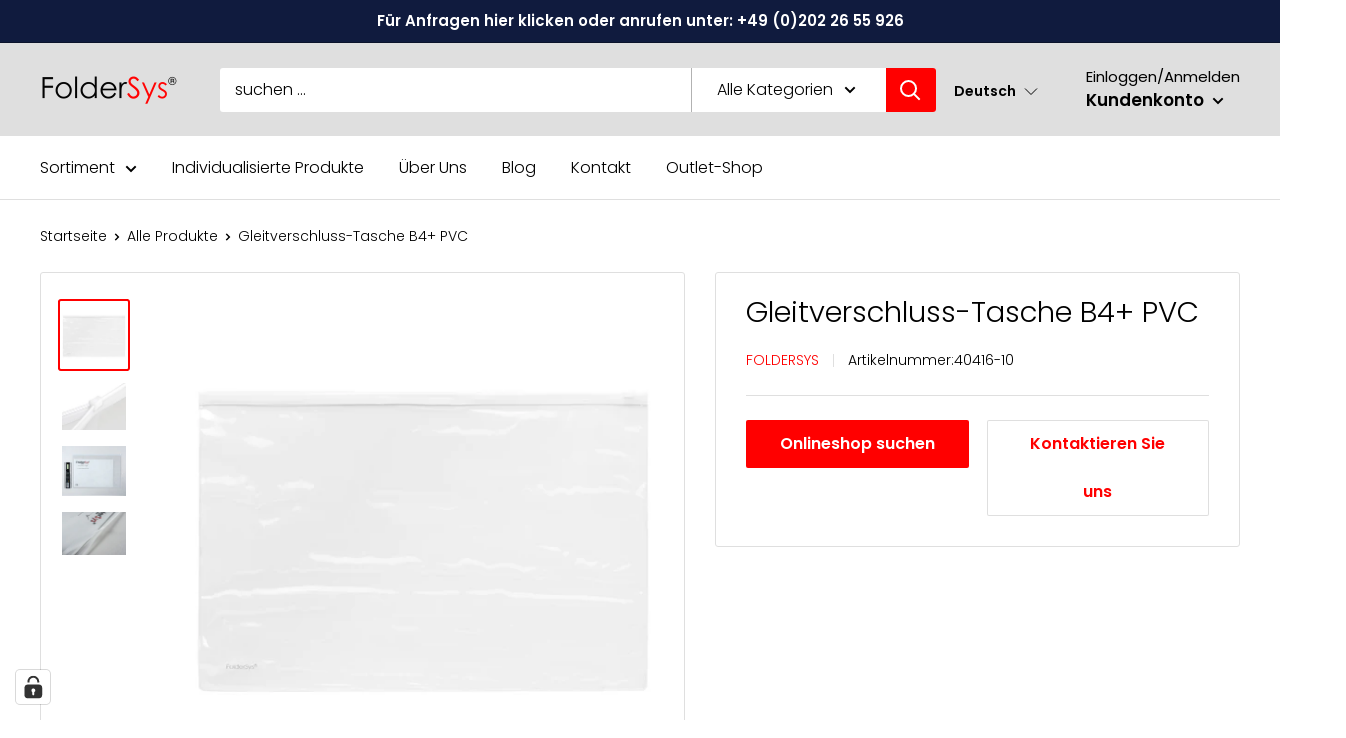

--- FILE ---
content_type: text/html; charset=utf-8
request_url: https://foldersys.de/products/gleitverschluss-tasche-b4plus-pvc
body_size: 70995
content:
<!doctype html>

<html class="no-js" lang="de">
  <head>

  
    
    <meta charset="utf-8">
    <meta name="viewport" content="width=device-width, initial-scale=1.0, height=device-height, minimum-scale=1.0, maximum-scale=5.0">
    <meta name="theme-color" content="#ff0000">
    <meta name="google-site-verification" content="wSXkXmf9C0FQHW1G4kjacA6dghlmo07ylRcovNBuNAQ" />
    <meta name="google-site-verification" content="beE2Mp-f9DBqt_8oiuUY3zFP-5LiX9ExqZQzzKbIIoc" />
    <meta name="facebook-domain-verification" content="fvnhqekri1yo1twu1ahy05ofph2xxs" /><title>Gleitverschluss-Tasche B4+ PVC
</title><meta name="description" content="Gleitverschluss-Tasche für überformate B4 oder größere Gegenstände, Gleitverschluss weiss, aus transparentem PVC Produktspezifikation Höhe mm 268 Breite mm 400 Rücken mm 0 Material Polyvinylchlorid (PVC) Stärke mm 0,15"><link rel="canonical" href="https://foldersys.de/products/gleitverschluss-tasche-b4plus-pvc"><link rel="shortcut icon" href="//foldersys.de/cdn/shop/files/favicon_96x96.png?v=1614382869" type="image/png"><link rel="preload" as="style" href="//foldersys.de/cdn/shop/t/21/assets/theme.css?v=117107024761171885411621343392">
    <link rel="preload" as="script" href="//foldersys.de/cdn/shop/t/21/assets/theme.min.js?v=156966696984249056491642697929">
    <link rel="preconnect" href="https://cdn.shopify.com">
    <link rel="preconnect" href="https://fonts.shopifycdn.com">
    <link rel="dns-prefetch" href="https://productreviews.shopifycdn.com">
    <link rel="dns-prefetch" href="https://ajax.googleapis.com">
    <link rel="dns-prefetch" href="https://maps.googleapis.com">
    <link rel="dns-prefetch" href="https://maps.gstatic.com">

    <meta property="og:type" content="product">
  <meta property="og:title" content="Gleitverschluss-Tasche B4+ PVC"><meta property="og:image" content="http://foldersys.de/cdn/shop/products/40416-10.jpg?v=1617795605">
    <meta property="og:image:secure_url" content="https://foldersys.de/cdn/shop/products/40416-10.jpg?v=1617795605">
    <meta property="og:image:width" content="1181">
    <meta property="og:image:height" content="1181"><meta property="product:price:amount" content="0,01">
  <meta property="product:price:currency" content="EUR"><meta property="og:description" content="Gleitverschluss-Tasche für überformate B4 oder größere Gegenstände, Gleitverschluss weiss, aus transparentem PVC Produktspezifikation Höhe mm 268 Breite mm 400 Rücken mm 0 Material Polyvinylchlorid (PVC) Stärke mm 0,15"><meta property="og:url" content="https://foldersys.de/products/gleitverschluss-tasche-b4plus-pvc">
<meta property="og:site_name" content="FolderSys"><meta name="twitter:card" content="summary"><meta name="twitter:title" content="Gleitverschluss-Tasche B4+ PVC">
  <meta name="twitter:description" content="Gleitverschluss-Tasche für überformate B4 oder größere Gegenstände, Gleitverschluss weiss, aus transparentem PVC
Produktspezifikation



Höhe mm
268


Breite mm
400



Rücken mm
0


Material
Polyvinylchlorid (PVC)



Stärke mm
0,15


">
  <meta name="twitter:image" content="https://foldersys.de/cdn/shop/products/40416-10_600x600_crop_center.jpg?v=1617795605">
    <link rel="preload" href="//foldersys.de/cdn/fonts/poppins/poppins_n3.05f58335c3209cce17da4f1f1ab324ebe2982441.woff2" as="font" type="font/woff2" crossorigin>
<link rel="preload" href="//foldersys.de/cdn/fonts/poppins/poppins_n3.05f58335c3209cce17da4f1f1ab324ebe2982441.woff2" as="font" type="font/woff2" crossorigin>

<style>
  @font-face {
  font-family: Poppins;
  font-weight: 300;
  font-style: normal;
  font-display: swap;
  src: url("//foldersys.de/cdn/fonts/poppins/poppins_n3.05f58335c3209cce17da4f1f1ab324ebe2982441.woff2") format("woff2"),
       url("//foldersys.de/cdn/fonts/poppins/poppins_n3.6971368e1f131d2c8ff8e3a44a36b577fdda3ff5.woff") format("woff");
}

  @font-face {
  font-family: Poppins;
  font-weight: 300;
  font-style: normal;
  font-display: swap;
  src: url("//foldersys.de/cdn/fonts/poppins/poppins_n3.05f58335c3209cce17da4f1f1ab324ebe2982441.woff2") format("woff2"),
       url("//foldersys.de/cdn/fonts/poppins/poppins_n3.6971368e1f131d2c8ff8e3a44a36b577fdda3ff5.woff") format("woff");
}

@font-face {
  font-family: Poppins;
  font-weight: 600;
  font-style: normal;
  font-display: swap;
  src: url("//foldersys.de/cdn/fonts/poppins/poppins_n6.aa29d4918bc243723d56b59572e18228ed0786f6.woff2") format("woff2"),
       url("//foldersys.de/cdn/fonts/poppins/poppins_n6.5f815d845fe073750885d5b7e619ee00e8111208.woff") format("woff");
}

@font-face {
  font-family: Poppins;
  font-weight: 300;
  font-style: italic;
  font-display: swap;
  src: url("//foldersys.de/cdn/fonts/poppins/poppins_i3.8536b4423050219f608e17f134fe9ea3b01ed890.woff2") format("woff2"),
       url("//foldersys.de/cdn/fonts/poppins/poppins_i3.0f4433ada196bcabf726ed78f8e37e0995762f7f.woff") format("woff");
}


  @font-face {
  font-family: Poppins;
  font-weight: 400;
  font-style: normal;
  font-display: swap;
  src: url("//foldersys.de/cdn/fonts/poppins/poppins_n4.0ba78fa5af9b0e1a374041b3ceaadf0a43b41362.woff2") format("woff2"),
       url("//foldersys.de/cdn/fonts/poppins/poppins_n4.214741a72ff2596839fc9760ee7a770386cf16ca.woff") format("woff");
}

  @font-face {
  font-family: Poppins;
  font-weight: 300;
  font-style: italic;
  font-display: swap;
  src: url("//foldersys.de/cdn/fonts/poppins/poppins_i3.8536b4423050219f608e17f134fe9ea3b01ed890.woff2") format("woff2"),
       url("//foldersys.de/cdn/fonts/poppins/poppins_i3.0f4433ada196bcabf726ed78f8e37e0995762f7f.woff") format("woff");
}

  @font-face {
  font-family: Poppins;
  font-weight: 400;
  font-style: italic;
  font-display: swap;
  src: url("//foldersys.de/cdn/fonts/poppins/poppins_i4.846ad1e22474f856bd6b81ba4585a60799a9f5d2.woff2") format("woff2"),
       url("//foldersys.de/cdn/fonts/poppins/poppins_i4.56b43284e8b52fc64c1fd271f289a39e8477e9ec.woff") format("woff");
}


  :root {
    --default-text-font-size : 15px;
    --base-text-font-size    : 16px;
    --heading-font-family    : Poppins, sans-serif;
    --heading-font-weight    : 300;
    --heading-font-style     : normal;
    --text-font-family       : Poppins, sans-serif;
    --text-font-weight       : 300;
    --text-font-style        : normal;
    --text-font-bolder-weight: 600;
    --text-link-decoration   : underline;

    --text-color               : #000000;
    --text-color-rgb           : 0, 0, 0;
    --heading-color            : #000000;
    --border-color             : #dfdfdf;
    --border-color-rgb         : 223, 223, 223;
    --form-border-color        : #d2d2d2;
    --accent-color             : #ff0000;
    --accent-color-rgb         : 255, 0, 0;
    --link-color               : #ff0000;
    --link-color-hover         : #b30000;
    --background               : #ffffff;
    --secondary-background     : #ffffff;
    --secondary-background-rgb : 255, 255, 255;
    --accent-background        : rgba(255, 0, 0, 0.08);

    --input-background: #ffffff;

    --error-color       : #ff0000;
    --error-background  : rgba(255, 0, 0, 0.07);
    --success-color     : #00aa00;
    --success-background: rgba(0, 170, 0, 0.11);

    --primary-button-background      : #ff0000;
    --primary-button-background-rgb  : 255, 0, 0;
    --primary-button-text-color      : #ffffff;
    --secondary-button-background    : #ff0000;
    --secondary-button-background-rgb: 255, 0, 0;
    --secondary-button-text-color    : #ffffff;

    --header-background      : #dfdfdf;
    --header-text-color      : #000000;
    --header-light-text-color: #000000;
    --header-border-color    : rgba(0, 0, 0, 0.3);
    --header-accent-color    : #ff0000;

    --footer-background-color:    #dfdfdf;
    --footer-heading-text-color:  #000000;
    --footer-body-text-color:     #000000;
    --footer-accent-color:        #ff0000;
    --footer-accent-color-rgb:    255, 0, 0;
    --footer-border:              none;
    
    --flickity-arrow-color: #acacac;--product-on-sale-accent           : #ee0000;
    --product-on-sale-accent-rgb       : 238, 0, 0;
    --product-on-sale-color            : #ffffff;
    --product-in-stock-color           : #008a00;
    --product-low-stock-color          : #ee0000;
    --product-sold-out-color           : #8a9297;
    --product-custom-label-1-background: #008a00;
    --product-custom-label-1-color     : #ffffff;
    --product-custom-label-2-background: #00a500;
    --product-custom-label-2-color     : #ffffff;
    --product-review-star-color        : #ffbd00;

    --mobile-container-gutter : 20px;
    --desktop-container-gutter: 40px;
  }
</style>

<script>
  // IE11 does not have support for CSS variables, so we have to polyfill them
  if (!(((window || {}).CSS || {}).supports && window.CSS.supports('(--a: 0)'))) {
    const script = document.createElement('script');
    script.type = 'text/javascript';
    script.src = 'https://cdn.jsdelivr.net/npm/css-vars-ponyfill@2';
    script.onload = function() {
      cssVars({});
    };

    document.getElementsByTagName('head')[0].appendChild(script);
  }
</script>


    <script>window.performance && window.performance.mark && window.performance.mark('shopify.content_for_header.start');</script><meta name="google-site-verification" content="beE2Mp-f9DBqt_8oiuUY3zFP-5LiX9ExqZQzzKbIIoc">
<meta id="shopify-digital-wallet" name="shopify-digital-wallet" content="/52517634200/digital_wallets/dialog">
<meta name="shopify-checkout-api-token" content="86e8986d062dcdac98e9fe2065ddf0c4">
<meta id="in-context-paypal-metadata" data-shop-id="52517634200" data-venmo-supported="false" data-environment="production" data-locale="de_DE" data-paypal-v4="true" data-currency="EUR">
<link rel="alternate" hreflang="x-default" href="https://foldersys.de/products/gleitverschluss-tasche-b4plus-pvc">
<link rel="alternate" hreflang="de" href="https://foldersys.de/products/gleitverschluss-tasche-b4plus-pvc">
<link rel="alternate" hreflang="en" href="https://foldersys.de/en/products/gleitverschluss-tasche-b4plus-pvc">
<link rel="alternate" type="application/json+oembed" href="https://foldersys.de/products/gleitverschluss-tasche-b4plus-pvc.oembed">
<script async="async" src="/checkouts/internal/preloads.js?locale=de-DE"></script>
<script id="shopify-features" type="application/json">{"accessToken":"86e8986d062dcdac98e9fe2065ddf0c4","betas":["rich-media-storefront-analytics"],"domain":"foldersys.de","predictiveSearch":true,"shopId":52517634200,"locale":"de"}</script>
<script>var Shopify = Shopify || {};
Shopify.shop = "foldersys.myshopify.com";
Shopify.locale = "de";
Shopify.currency = {"active":"EUR","rate":"1.0"};
Shopify.country = "DE";
Shopify.theme = {"name":"Livegang 01.06.2021","id":122803421336,"schema_name":"Warehouse","schema_version":"1.15.4","theme_store_id":null,"role":"main"};
Shopify.theme.handle = "null";
Shopify.theme.style = {"id":null,"handle":null};
Shopify.cdnHost = "foldersys.de/cdn";
Shopify.routes = Shopify.routes || {};
Shopify.routes.root = "/";</script>
<script type="module">!function(o){(o.Shopify=o.Shopify||{}).modules=!0}(window);</script>
<script>!function(o){function n(){var o=[];function n(){o.push(Array.prototype.slice.apply(arguments))}return n.q=o,n}var t=o.Shopify=o.Shopify||{};t.loadFeatures=n(),t.autoloadFeatures=n()}(window);</script>
<script id="shop-js-analytics" type="application/json">{"pageType":"product"}</script>
<script defer="defer" async type="module" src="//foldersys.de/cdn/shopifycloud/shop-js/modules/v2/client.init-shop-cart-sync_e98Ab_XN.de.esm.js"></script>
<script defer="defer" async type="module" src="//foldersys.de/cdn/shopifycloud/shop-js/modules/v2/chunk.common_Pcw9EP95.esm.js"></script>
<script defer="defer" async type="module" src="//foldersys.de/cdn/shopifycloud/shop-js/modules/v2/chunk.modal_CzmY4ZhL.esm.js"></script>
<script type="module">
  await import("//foldersys.de/cdn/shopifycloud/shop-js/modules/v2/client.init-shop-cart-sync_e98Ab_XN.de.esm.js");
await import("//foldersys.de/cdn/shopifycloud/shop-js/modules/v2/chunk.common_Pcw9EP95.esm.js");
await import("//foldersys.de/cdn/shopifycloud/shop-js/modules/v2/chunk.modal_CzmY4ZhL.esm.js");

  window.Shopify.SignInWithShop?.initShopCartSync?.({"fedCMEnabled":true,"windoidEnabled":true});

</script>
<script>(function() {
  var isLoaded = false;
  function asyncLoad() {
    if (isLoaded) return;
    isLoaded = true;
    var urls = ["https:\/\/tabs.stationmade.com\/registered-scripts\/tabs-by-station.js?shop=foldersys.myshopify.com"];
    for (var i = 0; i < urls.length; i++) {
      var s = document.createElement('script');
      s.type = 'text/javascript';
      s.async = true;
      s.src = urls[i];
      var x = document.getElementsByTagName('script')[0];
      x.parentNode.insertBefore(s, x);
    }
  };
  if(window.attachEvent) {
    window.attachEvent('onload', asyncLoad);
  } else {
    window.addEventListener('load', asyncLoad, false);
  }
})();</script>
<script id="__st">var __st={"a":52517634200,"offset":3600,"reqid":"21428756-9217-4efb-a7de-6986345cd5c1-1769203532","pageurl":"foldersys.de\/products\/gleitverschluss-tasche-b4plus-pvc","u":"fa4a11dd9bc4","p":"product","rtyp":"product","rid":6634409492632};</script>
<script>window.ShopifyPaypalV4VisibilityTracking = true;</script>
<script id="captcha-bootstrap">!function(){'use strict';const t='contact',e='account',n='new_comment',o=[[t,t],['blogs',n],['comments',n],[t,'customer']],c=[[e,'customer_login'],[e,'guest_login'],[e,'recover_customer_password'],[e,'create_customer']],r=t=>t.map((([t,e])=>`form[action*='/${t}']:not([data-nocaptcha='true']) input[name='form_type'][value='${e}']`)).join(','),a=t=>()=>t?[...document.querySelectorAll(t)].map((t=>t.form)):[];function s(){const t=[...o],e=r(t);return a(e)}const i='password',u='form_key',d=['recaptcha-v3-token','g-recaptcha-response','h-captcha-response',i],f=()=>{try{return window.sessionStorage}catch{return}},m='__shopify_v',_=t=>t.elements[u];function p(t,e,n=!1){try{const o=window.sessionStorage,c=JSON.parse(o.getItem(e)),{data:r}=function(t){const{data:e,action:n}=t;return t[m]||n?{data:e,action:n}:{data:t,action:n}}(c);for(const[e,n]of Object.entries(r))t.elements[e]&&(t.elements[e].value=n);n&&o.removeItem(e)}catch(o){console.error('form repopulation failed',{error:o})}}const l='form_type',E='cptcha';function T(t){t.dataset[E]=!0}const w=window,h=w.document,L='Shopify',v='ce_forms',y='captcha';let A=!1;((t,e)=>{const n=(g='f06e6c50-85a8-45c8-87d0-21a2b65856fe',I='https://cdn.shopify.com/shopifycloud/storefront-forms-hcaptcha/ce_storefront_forms_captcha_hcaptcha.v1.5.2.iife.js',D={infoText:'Durch hCaptcha geschützt',privacyText:'Datenschutz',termsText:'Allgemeine Geschäftsbedingungen'},(t,e,n)=>{const o=w[L][v],c=o.bindForm;if(c)return c(t,g,e,D).then(n);var r;o.q.push([[t,g,e,D],n]),r=I,A||(h.body.append(Object.assign(h.createElement('script'),{id:'captcha-provider',async:!0,src:r})),A=!0)});var g,I,D;w[L]=w[L]||{},w[L][v]=w[L][v]||{},w[L][v].q=[],w[L][y]=w[L][y]||{},w[L][y].protect=function(t,e){n(t,void 0,e),T(t)},Object.freeze(w[L][y]),function(t,e,n,w,h,L){const[v,y,A,g]=function(t,e,n){const i=e?o:[],u=t?c:[],d=[...i,...u],f=r(d),m=r(i),_=r(d.filter((([t,e])=>n.includes(e))));return[a(f),a(m),a(_),s()]}(w,h,L),I=t=>{const e=t.target;return e instanceof HTMLFormElement?e:e&&e.form},D=t=>v().includes(t);t.addEventListener('submit',(t=>{const e=I(t);if(!e)return;const n=D(e)&&!e.dataset.hcaptchaBound&&!e.dataset.recaptchaBound,o=_(e),c=g().includes(e)&&(!o||!o.value);(n||c)&&t.preventDefault(),c&&!n&&(function(t){try{if(!f())return;!function(t){const e=f();if(!e)return;const n=_(t);if(!n)return;const o=n.value;o&&e.removeItem(o)}(t);const e=Array.from(Array(32),(()=>Math.random().toString(36)[2])).join('');!function(t,e){_(t)||t.append(Object.assign(document.createElement('input'),{type:'hidden',name:u})),t.elements[u].value=e}(t,e),function(t,e){const n=f();if(!n)return;const o=[...t.querySelectorAll(`input[type='${i}']`)].map((({name:t})=>t)),c=[...d,...o],r={};for(const[a,s]of new FormData(t).entries())c.includes(a)||(r[a]=s);n.setItem(e,JSON.stringify({[m]:1,action:t.action,data:r}))}(t,e)}catch(e){console.error('failed to persist form',e)}}(e),e.submit())}));const S=(t,e)=>{t&&!t.dataset[E]&&(n(t,e.some((e=>e===t))),T(t))};for(const o of['focusin','change'])t.addEventListener(o,(t=>{const e=I(t);D(e)&&S(e,y())}));const B=e.get('form_key'),M=e.get(l),P=B&&M;t.addEventListener('DOMContentLoaded',(()=>{const t=y();if(P)for(const e of t)e.elements[l].value===M&&p(e,B);[...new Set([...A(),...v().filter((t=>'true'===t.dataset.shopifyCaptcha))])].forEach((e=>S(e,t)))}))}(h,new URLSearchParams(w.location.search),n,t,e,['guest_login'])})(!0,!0)}();</script>
<script integrity="sha256-4kQ18oKyAcykRKYeNunJcIwy7WH5gtpwJnB7kiuLZ1E=" data-source-attribution="shopify.loadfeatures" defer="defer" src="//foldersys.de/cdn/shopifycloud/storefront/assets/storefront/load_feature-a0a9edcb.js" crossorigin="anonymous"></script>
<script data-source-attribution="shopify.dynamic_checkout.dynamic.init">var Shopify=Shopify||{};Shopify.PaymentButton=Shopify.PaymentButton||{isStorefrontPortableWallets:!0,init:function(){window.Shopify.PaymentButton.init=function(){};var t=document.createElement("script");t.src="https://foldersys.de/cdn/shopifycloud/portable-wallets/latest/portable-wallets.de.js",t.type="module",document.head.appendChild(t)}};
</script>
<script data-source-attribution="shopify.dynamic_checkout.buyer_consent">
  function portableWalletsHideBuyerConsent(e){var t=document.getElementById("shopify-buyer-consent"),n=document.getElementById("shopify-subscription-policy-button");t&&n&&(t.classList.add("hidden"),t.setAttribute("aria-hidden","true"),n.removeEventListener("click",e))}function portableWalletsShowBuyerConsent(e){var t=document.getElementById("shopify-buyer-consent"),n=document.getElementById("shopify-subscription-policy-button");t&&n&&(t.classList.remove("hidden"),t.removeAttribute("aria-hidden"),n.addEventListener("click",e))}window.Shopify?.PaymentButton&&(window.Shopify.PaymentButton.hideBuyerConsent=portableWalletsHideBuyerConsent,window.Shopify.PaymentButton.showBuyerConsent=portableWalletsShowBuyerConsent);
</script>
<script data-source-attribution="shopify.dynamic_checkout.cart.bootstrap">document.addEventListener("DOMContentLoaded",(function(){function t(){return document.querySelector("shopify-accelerated-checkout-cart, shopify-accelerated-checkout")}if(t())Shopify.PaymentButton.init();else{new MutationObserver((function(e,n){t()&&(Shopify.PaymentButton.init(),n.disconnect())})).observe(document.body,{childList:!0,subtree:!0})}}));
</script>
<link id="shopify-accelerated-checkout-styles" rel="stylesheet" media="screen" href="https://foldersys.de/cdn/shopifycloud/portable-wallets/latest/accelerated-checkout-backwards-compat.css" crossorigin="anonymous">
<style id="shopify-accelerated-checkout-cart">
        #shopify-buyer-consent {
  margin-top: 1em;
  display: inline-block;
  width: 100%;
}

#shopify-buyer-consent.hidden {
  display: none;
}

#shopify-subscription-policy-button {
  background: none;
  border: none;
  padding: 0;
  text-decoration: underline;
  font-size: inherit;
  cursor: pointer;
}

#shopify-subscription-policy-button::before {
  box-shadow: none;
}

      </style>

<script>window.performance && window.performance.mark && window.performance.mark('shopify.content_for_header.end');</script>

    <link rel="stylesheet" href="//foldersys.de/cdn/shop/t/21/assets/theme.css?v=117107024761171885411621343392">

    
  <script type="application/ld+json">
  {
    "@context": "http://schema.org",
    "@type": "Product",
    "offers": [{
          "@type": "Offer",
          "name": "Default Title",
          "availability":"https://schema.org/InStock",
          "price": 0.01,
          "priceCurrency": "EUR",
          "priceValidUntil": "2026-02-02","sku": "40416-10","url": "/products/gleitverschluss-tasche-b4plus-pvc?variant=39612770844824"
        }
],
      "mpn": "4250037415926, 4250037415933",
      "productId": "4250037415926, 4250037415933",
    "brand": {
      "name": "FolderSys"
    },
    "name": "Gleitverschluss-Tasche B4+ PVC",
    "description": "Gleitverschluss-Tasche für überformate B4 oder größere Gegenstände, Gleitverschluss weiss, aus transparentem PVC\nProduktspezifikation\n\n\n\nHöhe mm\n268\n\n\nBreite mm\n400\n\n\n\nRücken mm\n0\n\n\nMaterial\nPolyvinylchlorid (PVC)\n\n\n\nStärke mm\n0,15\n\n\n",
    "category": "Ordnungsmittel",
    "url": "/products/gleitverschluss-tasche-b4plus-pvc",
    "sku": "40416-10",
    "image": {
      "@type": "ImageObject",
      "url": "https://foldersys.de/cdn/shop/products/40416-10_1024x.jpg?v=1617795605",
      "image": "https://foldersys.de/cdn/shop/products/40416-10_1024x.jpg?v=1617795605",
      "name": "Gleitverschluss-Tasche B4+ PVC",
      "width": "1024",
      "height": "1024"
    }
  }
  </script>



  <script type="application/ld+json">
  {
    "@context": "http://schema.org",
    "@type": "BreadcrumbList",
  "itemListElement": [{
      "@type": "ListItem",
      "position": 1,
      "name": "Startseite",
      "item": "https://foldersys.de"
    },{
          "@type": "ListItem",
          "position": 2,
          "name": "Gleitverschluss-Tasche B4+ PVC",
          "item": "https://foldersys.de/products/gleitverschluss-tasche-b4plus-pvc"
        }]
  }
  </script>


    <script>
      // This allows to expose several variables to the global scope, to be used in scripts
      window.theme = {
        pageType: "product",
        cartCount: 0,
        moneyFormat: "{{amount_with_comma_separator}} €",
        moneyWithCurrencyFormat: "{{amount_with_comma_separator}} €",
        showDiscount: true,
        discountMode: "saving",
        searchMode: "product,article",
        searchUnavailableProducts: "last",
        cartType: "page"
      };

      window.routes = {
        rootUrl: "\/",
        rootUrlWithoutSlash: '',
        cartUrl: "\/cart",
        cartAddUrl: "\/cart\/add",
        cartChangeUrl: "\/cart\/change",
        searchUrl: "\/search",
        productRecommendationsUrl: "\/recommendations\/products"
      };

      window.languages = {
        productRegularPrice: "Regulärer Preis",
        productSalePrice: "Angebotspreis",
        collectionOnSaleLabel: "Sparen Sie {{savings}}",
        productFormUnavailable: "Nicht verfügbar",
        productFormAddToCart: "Warenkorb ",
        productFormSoldOut: "Ausverkauft",
        productAdded: "Produkt wurde in Ihren Warenkorb gelegt",
        productAddedShort: "Hinzugefügt!",
        shippingEstimatorNoResults: "Für Ihre Adresse wurde kein Versand gefunden.",
        shippingEstimatorOneResult: "Es gibt eine Versandgebühr für Ihre Adresse:",
        shippingEstimatorMultipleResults: "Es gibt {{count}} Versandkosten für Ihre Adresse:",
        shippingEstimatorErrors: "Es gibt einige Fehler:"
      };

      window.lazySizesConfig = {
        loadHidden: false,
        hFac: 0.8,
        expFactor: 3,
        customMedia: {
          '--phone': '(max-width: 640px)',
          '--tablet': '(min-width: 641px) and (max-width: 1023px)',
          '--lap': '(min-width: 1024px)'
        }
      };

      document.documentElement.className = document.documentElement.className.replace('no-js', 'js');
    </script><script src="//foldersys.de/cdn/shop/t/21/assets/theme.min.js?v=156966696984249056491642697929" defer></script>
    <script src="//foldersys.de/cdn/shop/t/21/assets/custom.js?v=16711835077401427941621343358" defer></script><script>
        (function () {
          window.onpageshow = function() {
            // We force re-freshing the cart content onpageshow, as most browsers will serve a cache copy when hitting the
            // back button, which cause staled data
            document.documentElement.dispatchEvent(new CustomEvent('cart:refresh', {
              bubbles: true,
              detail: {scrollToTop: false}
            }));
          };
        })();
      </script><!--AZEXO_Header_Scripts--> <script>
        var azh = {
            shop: 'foldersys.myshopify.com',
            device_prefixes: {"lg":{"label":"Large device","width":false,"height":false,"container":1170,"min":1200},"md":{"label":"Medium device","width":992,"height":false,"container":970,"max":1199,"min":992},"sm":{"label":"Small device","width":768,"height":1150,"container":750,"max":991,"min":768},"xs":{"label":"Extra small device","width":320,"height":750,"max":767}},
        };
        var azexo = {
          purchase_extension: 'Purchase extension',
          strings: {
            addToCart: "Add to cart",
            soldOut: "Sold out",
            unavailable: "Unavailable",
            regularPrice: "Regular price",
            sale: "Sale",
            quantityMinimumMessage: "Quantity must be 1 or more",
            unitPrice: "Unit price",
            unitPriceSeparator: "per",
            oneCartCount: "1 item",
            otherCartCount: "[count] items",
            quantityLabel: "Quantity: [count]"
          },
          moneyFormat: "{{amount_with_comma_separator}} €"
        }
        </script><style>.az-container {
        padding-right: 15px;
        padding-left: 15px;
        margin-left: auto;
        margin-right: auto;
        box-sizing: border-box;
    }
@media (min-width: 768px) {
                    .az-container {
                        max-width: 750px;
                    }
                }
@media (min-width: 992px) {
                    .az-container {
                        max-width: 970px;
                    }
                }
@media (min-width: 1200px) {
                    .az-container {
                        max-width: 1170px;
                    }
                }
</style><script>azexo.extensions = [''];</script> <!--End_AZEXO_Header_Scripts--><!--AZEXO_Version_85-->

<!-- BEGIN app block: shopify://apps/complianz-gdpr-cookie-consent/blocks/bc-block/e49729f0-d37d-4e24-ac65-e0e2f472ac27 -->

    
    
<link id='complianz-css' rel="stylesheet" href=https://cdn.shopify.com/extensions/019be05e-f673-7a8f-bd4e-ed0da9930f96/gdpr-legal-cookie-75/assets/complainz.css media="print" onload="this.media='all'">
    <style>
        #Compliance-iframe.Compliance-iframe-branded > div.purposes-header,
        #Compliance-iframe.Compliance-iframe-branded > div.cmplc-cmp-header,
        #purposes-container > div.purposes-header,
        #Compliance-cs-banner .Compliance-cs-brand {
            background-color: #ffffff !important;
            color: #000000!important;
        }
        #Compliance-iframe.Compliance-iframe-branded .purposes-header .cmplc-btn-cp ,
        #Compliance-iframe.Compliance-iframe-branded .purposes-header .cmplc-btn-cp:hover,
        #Compliance-iframe.Compliance-iframe-branded .purposes-header .cmplc-btn-back:hover  {
            background-color: #ffffff !important;
            opacity: 1 !important;
        }
        #Compliance-cs-banner .cmplc-toggle .cmplc-toggle-label {
            color: !important;
        }
        #Compliance-iframe.Compliance-iframe-branded .purposes-header .cmplc-btn-cp:hover,
        #Compliance-iframe.Compliance-iframe-branded .purposes-header .cmplc-btn-back:hover {
            background-color: !important;
            color: !important;
        }
        #Compliance-cs-banner #Compliance-cs-title {
            font-size: 14px !important;
        }
        #Compliance-cs-banner .Compliance-cs-content,
        #Compliance-cs-title,
        .cmplc-toggle-checkbox.granular-control-checkbox span {
            background-color: #ffffff !important;
            color: #000000 !important;
            font-size: 14px !important;
        }
        #Compliance-cs-banner .Compliance-cs-close-btn {
            font-size: 14px !important;
            background-color: #ffffff !important;
        }
        #Compliance-cs-banner .Compliance-cs-opt-group {
            color: #ffffff !important;
        }
        #Compliance-cs-banner .Compliance-cs-opt-group button,
        .Compliance-alert button.Compliance-button-cancel {
            background-color: #d32c2c!important;
            color: #ffffff!important;
        }
        #Compliance-cs-banner .Compliance-cs-opt-group button.Compliance-cs-accept-btn,
        #Compliance-cs-banner .Compliance-cs-opt-group button.Compliance-cs-btn-primary,
        .Compliance-alert button.Compliance-button-confirm {
            background-color: #d32c2c !important;
            color: #ffffff !important;
        }
        #Compliance-cs-banner .Compliance-cs-opt-group button.Compliance-cs-reject-btn {
            background-color: #d32c2c!important;
            color: #ffffff!important;
        }

        #Compliance-cs-banner .Compliance-banner-content button {
            cursor: pointer !important;
            color: currentColor !important;
            text-decoration: underline !important;
            border: none !important;
            background-color: transparent !important;
            font-size: 100% !important;
            padding: 0 !important;
        }

        #Compliance-cs-banner .Compliance-cs-opt-group button {
            border-radius: 4px !important;
            padding-block: 10px !important;
        }
        @media (min-width: 640px) {
            #Compliance-cs-banner.Compliance-cs-default-floating:not(.Compliance-cs-top):not(.Compliance-cs-center) .Compliance-cs-container, #Compliance-cs-banner.Compliance-cs-default-floating:not(.Compliance-cs-bottom):not(.Compliance-cs-center) .Compliance-cs-container, #Compliance-cs-banner.Compliance-cs-default-floating.Compliance-cs-center:not(.Compliance-cs-top):not(.Compliance-cs-bottom) .Compliance-cs-container {
                width: 560px !important;
            }
            #Compliance-cs-banner.Compliance-cs-default-floating:not(.Compliance-cs-top):not(.Compliance-cs-center) .Compliance-cs-opt-group, #Compliance-cs-banner.Compliance-cs-default-floating:not(.Compliance-cs-bottom):not(.Compliance-cs-center) .Compliance-cs-opt-group, #Compliance-cs-banner.Compliance-cs-default-floating.Compliance-cs-center:not(.Compliance-cs-top):not(.Compliance-cs-bottom) .Compliance-cs-opt-group {
                flex-direction: row !important;
            }
            #Compliance-cs-banner .Compliance-cs-opt-group button:not(:last-of-type),
            #Compliance-cs-banner .Compliance-cs-opt-group button {
                margin-right: 4px !important;
            }
            #Compliance-cs-banner .Compliance-cs-container .Compliance-cs-brand {
                position: absolute !important;
                inset-block-start: 6px;
            }
        }
        #Compliance-cs-banner.Compliance-cs-default-floating:not(.Compliance-cs-top):not(.Compliance-cs-center) .Compliance-cs-opt-group > div, #Compliance-cs-banner.Compliance-cs-default-floating:not(.Compliance-cs-bottom):not(.Compliance-cs-center) .Compliance-cs-opt-group > div, #Compliance-cs-banner.Compliance-cs-default-floating.Compliance-cs-center:not(.Compliance-cs-top):not(.Compliance-cs-bottom) .Compliance-cs-opt-group > div {
            flex-direction: row-reverse;
            width: 100% !important;
        }

        .Compliance-cs-brand-badge-outer, .Compliance-cs-brand-badge, #Compliance-cs-banner.Compliance-cs-default-floating.Compliance-cs-bottom .Compliance-cs-brand-badge-outer,
        #Compliance-cs-banner.Compliance-cs-default.Compliance-cs-bottom .Compliance-cs-brand-badge-outer,
        #Compliance-cs-banner.Compliance-cs-default:not(.Compliance-cs-left) .Compliance-cs-brand-badge-outer,
        #Compliance-cs-banner.Compliance-cs-default-floating:not(.Compliance-cs-left) .Compliance-cs-brand-badge-outer {
            display: none !important
        }

        #Compliance-cs-banner:not(.Compliance-cs-top):not(.Compliance-cs-bottom) .Compliance-cs-container.Compliance-cs-themed {
            flex-direction: row !important;
        }

        #Compliance-cs-banner #Compliance-cs-title,
        #Compliance-cs-banner #Compliance-cs-custom-title {
            justify-self: center !important;
            font-size: 14px !important;
            font-family: -apple-system,sans-serif !important;
            margin-inline: auto !important;
            width: 55% !important;
            text-align: center;
            font-weight: 600;
            visibility: unset;
        }

        @media (max-width: 640px) {
            #Compliance-cs-banner #Compliance-cs-title,
            #Compliance-cs-banner #Compliance-cs-custom-title {
                display: block;
            }
        }

        #Compliance-cs-banner .Compliance-cs-brand img {
            max-width: 110px !important;
            min-height: 32px !important;
        }
        #Compliance-cs-banner .Compliance-cs-container .Compliance-cs-brand {
            background: none !important;
            padding: 0px !important;
            margin-block-start:10px !important;
            margin-inline-start:16px !important;
        }

        #Compliance-cs-banner .Compliance-cs-opt-group button {
            padding-inline: 4px !important;
        }

    </style>
    
    
    
    

    <script type="text/javascript">
        function loadScript(src) {
            return new Promise((resolve, reject) => {
                const s = document.createElement("script");
                s.src = src;
                s.charset = "UTF-8";
                s.onload = resolve;
                s.onerror = reject;
                document.head.appendChild(s);
            });
        }

        function filterGoogleConsentModeURLs(domainsArray) {
            const googleConsentModeComplianzURls = [
                // 197, # Google Tag Manager:
                {"domain":"s.www.googletagmanager.com", "path":""},
                {"domain":"www.tagmanager.google.com", "path":""},
                {"domain":"www.googletagmanager.com", "path":""},
                {"domain":"googletagmanager.com", "path":""},
                {"domain":"tagassistant.google.com", "path":""},
                {"domain":"tagmanager.google.com", "path":""},

                // 2110, # Google Analytics 4:
                {"domain":"www.analytics.google.com", "path":""},
                {"domain":"www.google-analytics.com", "path":""},
                {"domain":"ssl.google-analytics.com", "path":""},
                {"domain":"google-analytics.com", "path":""},
                {"domain":"analytics.google.com", "path":""},
                {"domain":"region1.google-analytics.com", "path":""},
                {"domain":"region1.analytics.google.com", "path":""},
                {"domain":"*.google-analytics.com", "path":""},
                {"domain":"www.googletagmanager.com", "path":"/gtag/js?id=G"},
                {"domain":"googletagmanager.com", "path":"/gtag/js?id=UA"},
                {"domain":"www.googletagmanager.com", "path":"/gtag/js?id=UA"},
                {"domain":"googletagmanager.com", "path":"/gtag/js?id=G"},

                // 177, # Google Ads conversion tracking:
                {"domain":"googlesyndication.com", "path":""},
                {"domain":"media.admob.com", "path":""},
                {"domain":"gmodules.com", "path":""},
                {"domain":"ad.ytsa.net", "path":""},
                {"domain":"dartmotif.net", "path":""},
                {"domain":"dmtry.com", "path":""},
                {"domain":"go.channelintelligence.com", "path":""},
                {"domain":"googleusercontent.com", "path":""},
                {"domain":"googlevideo.com", "path":""},
                {"domain":"gvt1.com", "path":""},
                {"domain":"links.channelintelligence.com", "path":""},
                {"domain":"obrasilinteirojoga.com.br", "path":""},
                {"domain":"pcdn.tcgmsrv.net", "path":""},
                {"domain":"rdr.tag.channelintelligence.com", "path":""},
                {"domain":"static.googleadsserving.cn", "path":""},
                {"domain":"studioapi.doubleclick.com", "path":""},
                {"domain":"teracent.net", "path":""},
                {"domain":"ttwbs.channelintelligence.com", "path":""},
                {"domain":"wtb.channelintelligence.com", "path":""},
                {"domain":"youknowbest.com", "path":""},
                {"domain":"doubleclick.net", "path":""},
                {"domain":"redirector.gvt1.com", "path":""},

                //116, # Google Ads Remarketing
                {"domain":"googlesyndication.com", "path":""},
                {"domain":"media.admob.com", "path":""},
                {"domain":"gmodules.com", "path":""},
                {"domain":"ad.ytsa.net", "path":""},
                {"domain":"dartmotif.net", "path":""},
                {"domain":"dmtry.com", "path":""},
                {"domain":"go.channelintelligence.com", "path":""},
                {"domain":"googleusercontent.com", "path":""},
                {"domain":"googlevideo.com", "path":""},
                {"domain":"gvt1.com", "path":""},
                {"domain":"links.channelintelligence.com", "path":""},
                {"domain":"obrasilinteirojoga.com.br", "path":""},
                {"domain":"pcdn.tcgmsrv.net", "path":""},
                {"domain":"rdr.tag.channelintelligence.com", "path":""},
                {"domain":"static.googleadsserving.cn", "path":""},
                {"domain":"studioapi.doubleclick.com", "path":""},
                {"domain":"teracent.net", "path":""},
                {"domain":"ttwbs.channelintelligence.com", "path":""},
                {"domain":"wtb.channelintelligence.com", "path":""},
                {"domain":"youknowbest.com", "path":""},
                {"domain":"doubleclick.net", "path":""},
                {"domain":"redirector.gvt1.com", "path":""}
            ];

            if (!Array.isArray(domainsArray)) { 
                return [];
            }

            const blockedPairs = new Map();
            for (const rule of googleConsentModeComplianzURls) {
                if (!blockedPairs.has(rule.domain)) {
                    blockedPairs.set(rule.domain, new Set());
                }
                blockedPairs.get(rule.domain).add(rule.path);
            }

            return domainsArray.filter(item => {
                const paths = blockedPairs.get(item.d);
                return !(paths && paths.has(item.p));
            });
        }

        function setupAutoblockingByDomain() {
            // autoblocking by domain
            const autoblockByDomainArray = [];
            const prefixID = '10000' // to not get mixed with real metis ids
            let cmpBlockerDomains = []
            let cmpCmplcVendorsPurposes = {}
            let counter = 1
            for (const object of autoblockByDomainArray) {
                cmpBlockerDomains.push({
                    d: object.d,
                    p: object.path,
                    v: prefixID + counter,
                });
                counter++;
            }
            
            counter = 1
            for (const object of autoblockByDomainArray) {
                cmpCmplcVendorsPurposes[prefixID + counter] = object?.p ?? '1';
                counter++;
            }

            Object.defineProperty(window, "cmp_cmplc_vendors_purposes", {
                get() {
                    return cmpCmplcVendorsPurposes;
                },
                set(value) {
                    cmpCmplcVendorsPurposes = { ...cmpCmplcVendorsPurposes, ...value };
                }
            });
            const basicGmc = true;


            Object.defineProperty(window, "cmp_importblockerdomains", {
                get() {
                    if (basicGmc) {
                        return filterGoogleConsentModeURLs(cmpBlockerDomains);
                    }
                    return cmpBlockerDomains;
                },
                set(value) {
                    cmpBlockerDomains = [ ...cmpBlockerDomains, ...value ];
                }
            });
        }

        function enforceRejectionRecovery() {
            const base = (window._cmplc = window._cmplc || {});
            const featuresHolder = {};

            function lockFlagOn(holder) {
                const desc = Object.getOwnPropertyDescriptor(holder, 'rejection_recovery');
                if (!desc) {
                    Object.defineProperty(holder, 'rejection_recovery', {
                        get() { return true; },
                        set(_) { /* ignore */ },
                        enumerable: true,
                        configurable: false
                    });
                }
                return holder;
            }

            Object.defineProperty(base, 'csFeatures', {
                configurable: false,
                enumerable: true,
                get() {
                    return featuresHolder;
                },
                set(obj) {
                    if (obj && typeof obj === 'object') {
                        Object.keys(obj).forEach(k => {
                            if (k !== 'rejection_recovery') {
                                featuresHolder[k] = obj[k];
                            }
                        });
                    }
                    // we lock it, it won't try to redefine
                    lockFlagOn(featuresHolder);
                }
            });

            // Ensure an object is exposed even if read early
            if (!('csFeatures' in base)) {
                base.csFeatures = {};
            } else {
                // If someone already set it synchronously, merge and lock now.
                base.csFeatures = base.csFeatures;
            }
        }

        function splitDomains(joinedString) {
            if (!joinedString) {
                return []; // empty string -> empty array
            }
            return joinedString.split(";");
        }

        function setupWhitelist() {
            // Whitelist by domain:
            const whitelistString = "";
            const whitelist_array = [...splitDomains(whitelistString)];
            if (Array.isArray(window?.cmp_block_ignoredomains)) {
                window.cmp_block_ignoredomains = [...whitelist_array, ...window.cmp_block_ignoredomains];
            }
        }

        async function initCompliance() {
            const currentCsConfiguration = {"siteId":"4124176","cookiePolicyIds":{"de":11270584,"en":16364127},"banner":{"acceptButtonDisplay":true,"rejectButtonDisplay":true,"customizeButtonDisplay":true,"position":"bottom","backgroundOverlay":false,"fontSize":"14px","content":"","title":"","hideTitle":false,"acceptButtonCaption":"","rejectButtonCaption":"","customizeButtonCaption":"","cookiePolicyLinkCaption":"","privacyWidget":true,"privacyWidgetPosition":"bottom-left","backgroundColor":"#ffffff","textColor":"#000000","acceptButtonColor":"#d32c2c","acceptButtonCaptionColor":"#ffffff","rejectButtonColor":"#d32c2c","rejectButtonCaptionColor":"#ffffff","customizeButtonColor":"#d32c2c","customizeButtonCaptionColor":"#ffffff","applyStyles":"false"},"whitelabel":true,"privacyWidget":true};
            const preview_config = {"format_and_position":{"has_background_overlay":false,"position":"bottom"},"text":{"fontsize":"14px","content":{"main":{"de":"\u003cp\u003eWir verwenden Cookies und ähnliche Technologien auf unserer Website und verarbeiten personenbezogene Daten über dich, wie deine IP-Adresse. Wir teilen diese Daten auch mit Dritten. \u003c\/p\u003e\n\u003cp\u003eDie Datenverarbeitung kann mit deiner Einwilligung oder auf Basis eines berechtigten Interesses erfolgen, dem du in den individuellen Datenschutzeinstellungen widersprechen kannst. \nDu hast das Recht, nur in essenzielle Services einzuwilligen und deine Einwilligung in der Datenschutzerklärung zu einem späteren Zeitpunkt zu ändern oder zu widerrufen.\u003c\/p\u003e\n\u003cp\u003eEinige Services verarbeiten personenbezogene Daten in den USA. Indem du der Nutzung dieser Services zustimmst, erklärst du dich auch mit der Verarbeitung deiner Daten in den USA gemäß Art. 49 (1) lit. a DSGVO einverstanden. Die USA werden vom EuGH als ein Land mit einem unzureichenden Datenschutzniveau nach EU-Standards angesehen. Insbesondere besteht das Risiko, dass deine Daten von US-Behörden zu Kontroll- und Überwachungszwecken verarbeitet werden, unter Umständen ohne die Möglichkeit eines Rechtsbehelfs.\u003c\/p\u003e","en":"\u003cp\u003eWe use cookies and similar technologies on our website and process personal data about you, such as your IP address. We also share this data with third parties.\u003c\/p\u003e\n\u003cp\u003eData processing may take place with your consent or on the basis of legitimate interest, which you can object to in the individual privacy settings. You have the right to consent only to essential services and to change or withdraw your consent in the privacy policy at a later time.\u003c\/p\u003e\n\u003cp\u003eSome services process personal data in the USA. By agreeing to the use of these services, you also consent to the processing of your data in the USA in accordance with Art. 49 (1) lit. a GDPR. The USA is considered by the ECJ as a country with an inadequate level of data protection according to EU standards. In particular, there is a risk that your data may be processed by US authorities for monitoring and surveillance purposes, possibly without the possibility of legal remedies.\u003c\/p\u003e"},"accept":{"de":"Akzeptieren","en":"Accept"},"reject":{"de":"Weiter ohne Einwilligung","en":"Deny"},"learnMore":{"de":"Anpassen der Einstellungen","en":"View preferences"},"cp_caption":{"de":"Cookie-Richtlinie","en":"Cookie-Consent"},"title":{"de":"Cookie Richtlinie","en":"Manage Cookie Consent"},"hideTitle":false}},"theme":{"setting_type":2,"standard":{"subtype":"light"},"color":{"selected_color":"Peach","selected_color_style":"neutral"},"custom":{"main":{"background":"#ffffff","text":"#000000"},"acceptButton":{"background":"#d32c2c","text":"#ffffff"},"rejectButton":{"background":"#d32c2c","text":"#ffffff"},"learnMoreButton":{"background":"#d32c2c","text":"#ffffff"}},"logo":{"type":0,"add_from_url":{"url":"","brand_header_color":"#ffffff","brand_text_color":"#000000"},"upload":{"src":"data:image\/png;base64,iVBORw0KGgoAAAANSUhEUgAAAfQAAABuCAYAAADRXOEbAAAgAElEQVR4Xu19fXQVRZr+24c94ln2LHI8R3aXGRiMRxhhJ2DYCVnU20AEMwFC5MsISYiQwFUEgjEaQbr5OoEMkgFkQ8JHCISNhI8QAQMx0B0FAQUU\/MQdBZzlrI7jsrO77o6u\/up33obL3IRbXdVf9\/[base64]\/1t+ubm5UFNTI76XDjLQPN0g164FoLxchnfekeH\/\/T8ZPvgA4OrVto926wZwzz0AAwcCvP++CpWVIKWkdNbvhwdWUcZDBMQC5SG4fq1aEDp1ZASh+3XSRrFdZOvWAOzercK5czJ89ZX1NwcCAN27q1BTo0s9elB3ztYrFk\/EAwI1NTXKgQMHYM+ePTebO2bMGHj44Ydh3rx5nm72eAmd+A1IcWKyPyKC0AWh2589HfdJculSAObPV+HwYRm++855RxMSAObM0aXCwuHOKxM1+BmB3bt3K0uXLpW\/\/PJL+euvv6Y2tUePHvCTn\/xEnzNnjj5r1izXyV0Qup9niUdtE4QuCN2jqRW31ZKKCgVWrlThyhX3+5CeDjBjhiw9+qg4rbuPbkxrLCsrC7z11lv6\/v37b7bj7rvvhvvuuw8OHjx48\/ouKytLPX\/+PHz00Uc3y6WmpkLfvn3lTZs2uTYvBKHHdDrE5uWC0AWhx2bm+fOtpLxcg6IiGX780bsG9uoFsGiRKgWDrp\/KvGu0qNkMgTVr1miLFy+W\/\/u\/\/xtuv\/12GDRokL5w4UJ97Nix1DHGDcCJEyfUN954Q7527ZrxXDAY1MvLy12x4ghC74RzVhC6IPROOO0jdpkoigZLlshRwQMd6Fat0qU5c1xZvKPSZvGSiAhMnz5d27ZtmzFvJk2ahPfjckFBAfdJu76+PrBs2TL1\/fffN+pIS0vTm5qaHM8LQeidcMIKQheE3gmn\/S1dJrW1GuTmensyb\/\/WLl0AVq8W9+pxPAELCwu1cox+AICnnnpK37Bhg20iXrRokbZy5Ur5hx9+gOnTp+vbtm2zXRe2RxB6HE8su00XhC4I3e7c6SjPkX37AhAM6pa82BMTAfr3B7j99usw\/PADwCefALz3Hlgy1yOpr10rTupxOJnWrl2rPPPMMyoS8HPPPaevWrXKEQEjBGi6X7BggbFBKC4uVsvKymxfywhCj8NJ5bTJgtAFoTudQ\/H+PMnNJVBTw+5Gz54AY8fqMGOGTosvJ+fOBeD55zHETYXz59l1Ygk0v9fW6lJmpmNC4HuhKOUUgWvXrgWGDRumo2NbexP53XffrXz++ecRNSxC7\/3pT38KQ4cOhQceeEBtH742depUbefOnTI61B09elTu27cvt\/k+vF9uELoOAPgvqr+cnBzYvn277Z1MVBvrs5cJQheE7rMpGdXmkOpqBfLyTBdfo0FTpgDMmiVLI0ZwL66krEyDl17ii1\/HzUJBgSwtW8Zdf1SBEi9rg8DSpUsNJ7h7770Xjhw50oZ0eQg9VNlf\/MVfwKZNm\/S8vLybmzncLAQCAf3ChQuOzPhuEHpnVhaLyykvCF0QelxOXJcazXU6DwR0qbXV1unZEKaprNTh9Gl2i9GMX10tS\/ffL0idjVZMS9x3330ET+cTJ05U9+zZ0+YwGU7oDz74oP7mm2+2OeRmZGTIly5dkpGw8YebgtOnT8s9woSHpk2bptTW1qp4kr9w4UKbv\/F2XBA6L1IdqJwgdEHoHWg6W+qKYR5PSdFNhWMyMkBqbORdGyO+33hPSYkOR46w2zdjBkhbtjh6H\/slooQTBCorK5VZs2ZRyTac0F9\/\/XX14Ycfjmg9zsrKInV1dUZTKisr1fbiMqFNg927dN5JZKYUJ07oTmZKDJ4VhC4IPQbTzhevJOPGKfDqq3Rze\/fu10\/MLojAGFrwY8bocOIEve8Ynz5njiqVlIjrQ1\/MkMiNCIWpFRQUQFVV1S28yUvoEydOVPbs2WPMv1WrVqnPPfdcm3FPS0vTmpqaZLthbILQfTyJvGqaIHRB6F7NLb\/XSwIBDVpb6XHnaWm65EI8cAgH46Sen6\/[base64]\/x44cEAZO3asinfsn376KS8\/C0KPj2nkTSsFoQtC92Zm+b9W0qcPoeq1I9H+4Q+yFyRraMVj4pc77gB46SVdmjbNlsOd\/xHumC28++67yeeffx7xVN2e0FkI3HHHHfqxY8fU+yM4Qn722WdKQkKCiklcrl27JgidBab4O4AgdEHonfU7IF27EqpDXJ8+IF25YnkR5cWSFBQo0L+\/Li1YIEzsvKD5pFzIWW337t3qpEmTTE3urCZj2NrixYv1xYsX37KpO3v2rJKUlKT+7d\/+Lfzbv\/2b5bnI+4AwubNGKY7+LghdEHocTVdXm0oA6GuZx4TuakdEZVFFILRmLl68WF26dKkpoUcKW8PGBgIBtfXGdQ+ewD\/\/\/PNbQtNC3vRJSUlw9uxZXn4WJveozgafvUwQuiB0n03JqDWHdO9O4I9\/jPy+Ll1A+vFHy4to1BovXhQzBAoKCkhVVRVVb511hx5q+COPPEIOHz5s\/Oebb76pPvjgg202B\/fff79y7tw5tALA7t27Lc9F3gfECb3dVEInh\/3798uapsGpU6fQgeGWyda7d29MqYcygfDII4\/oduX83J7F8UToDQ0NSlNTk4FxSJQhHA90HkE5xRDG4UINNnBTACBiSFNubi7U1NTwfi82Xm3tEZx\/hw8flkPYRJp\/d9111835l5iYqI+woHhmrTXRLX3p0qVAdXW1vG3bNvjiiy9uvnzy5MlQUlICgwcPpoaAkYQEAp99Rm9wXZ0qZWWJELLoDqmjt5FjxwJw+LAMmJM8fB2+7TaA8eMBgkGQhg93NKahcDOaMxsvod9xxx3Kf\/zHfxhrTKR49UmTJpHdu3fD\/fffr547d85ym3kXKEHoAFBaWqpgHtt\/\/\/d\/l8+cOQM\/WsyfnJiYCOgQkZycrJeUlOgOycf2R+BnQm9qalJeeeUV+csvv5SPHz8O3377LXc\/u3btapD73\/3d3+k5OTl6Wlqa1Q\/C14QePv\/ee+89+O6777ixwYIJCQmoI413c+rs2bP1R12ItbbUAIeFq6urlePHj6uvvPKK6bzAkJ8+ffqokaShSXo6gUOH6C0JBnWpokI4rDkcK68fJ5cuBWDDBhVOnpTh1Cl2cpyEBICBA3WYP1+3Q+7Nzc2BcePG6ZiURdO0W07WvIQeOoFHIvTQO\/70pz9FPL3zYCoInYHS1q1bA+gIgVJ8V69e5cGUq8ydd96J8n\/oGGGHeLjeQSvkN0LHE1dVVZXa3Nwsn40Ur2uzt3gPdeedd6q7du3i3Tz5jtBx\/r322mvqyZMnXZ1\/Xbp0wZhag\/jWrVtndeNja0Qeeugh3BCbaahHXI\/27dsXOHToEKaWtLSJfu6551C8o02dJCNDg8ZGehz6gAEgffgh77poCwe7DxlCNYMG6VQv\/cREkM6f91XbSUmJBqWldLxHjVKl5mZL848sX67B+vV8evntwcZIhmnTAB57TJUsbvjz8vJIdXU1Hhr0U6dOtdn08RJ6uLBMewe7jIwMrbGxUR4\/fjzs37\/f1jjyPtTpTui4kLa2tup4GrB6ErL6wWZkZMDs2bNVGydKq68yyvuF0NFs\/MILL6j79u2TvwrF6NrqkflDeDKdNm2avmTJEtbJyzeEjiSGMa+nTp2SvZ5\/aDlKTEyMeKJ1czjsEHp9fb1WWFhoeTPTvXt3QLN8eysEWbxYgaVLzROzlJf7Nl85CQY1qKigE+TixaoUwWnLzXG0UhcZMIDAhx9GfgST03zyCXeYoCHSs2SJDo2NVpoQuWzXrtez6FnQAnj99deVtLQ0Y+5s2LChjWwrL6GHnN6wjvD0qxh\/PmnSJBVP5zU1NWpubq6lTU6ok4LQ2w03ksyzzz6r1tXVyVbMvU5nGJ6YRo0apa9YsSJifKLT+sOf9wOhL168WNm1a5d68eJFN7tmWldycjI8\/\/zzamZmJu1j8QWhFxUVGWpSf6Q5b3mE2LBhw6CoqMgMH0dvtkroiqJoy5cvl61ebWEjFUWJuIEzTrn9+5vnQe\/T57r8qw99Doz7YhSloc0NF3ToHQ1y2MOkuFiBsjL65ikrS5fq6libbKNGQ5xn1Sod3F4vMDnO889z+02EpFkxzenGjRvlUaNGGSGIP\/vZzwKXL182NlrNzc166P+3xxL5pUePHka5++67Dz766KMl586dC+CBAxO\/JCUl6WfPnuXCJNI4CUIPQ+Xpp58OvP322zoqAsXqh6dJXFSDwaCtHRpPu2NJ6Ghef\/zxxw0TMk9b3S6D9+wLFizQS0tLI300MSV0PJVv2bJFP2R2x+s2IO3qQ3yeeOIJvcKDe2QrhB4MBrUKs5OoCQ7p6elw6NAh6tpG0tI0aGoyn38TJoC0dy\/v+ujxqLStnilf29Rk2ZzsRQdIRgahnqbxhFxXx6WZb5zMs7N16knfaeMxN\/2qVbo0Zw6TSHH9mjhxIpIu\/OIXv4DVq1ffJHU7zUAyf\/rpp\/UTJ04YGdjQfyiS4Axv3bwTtsOb3Kurq7X58+dH\/VQUaaDwtF5cXEwjHd6xpZaLFaGvWbMmUFNTo58\/[base64]\/35MmTKjoxYNjUHSjreOOHdyEY0oZ38CkpKWpLSwt88803lial3Yw7rJfEgtDRQxkJy+pdOTq2\/dVf\/ZXetWtXdB40wrDCf5cvXzZwxtjOEM68VyVIWps3bw4Xd4gJoTc0NGjTpk2zdMXTfv4NHz4c\/uZv\/qYNNojL\/v37b+LymVm4VoRJg1cUs2bNkp9wKXkID6EjFhMnTqR+iz179jScknBDhn3GH3r8v\/322zL+4\/SVAK5TuoVFnvXNuf13U5LD029TU0yvDJhWBM7wQFJWpkFxsfnmDvuLjm5duqiQlfVnqDFN6e9+J8OFCzLwOjQHArrU2srcDCGpV1ZWGid1VH5LSUnRs7Oz1YKCAiYhozc73sEfOXJERp5A0\/v06dMdkzl2vNMTulXTHprz0HN6yZIlluLK8e6ktLRUvnLlirpnzx5ub91AIKC3ckwwKwtGtAndKmHhtcPw4cP1GTNm6CkpKZauHhBnPKFdvXpVRTJj3b+2I\/[base64]\/C\/\/8i8GkeMPVeXQ+dWJmT18TJig3ijcIU3u6HyEdyA8k3TkyJHoKa3m5eVZIphIdePCum3bNgyn4nk1eqW7SurRJPSKigoFfQJ4Ts1I5MOGDXPN2xpxrq2tVXfu3GmK89SpU2Hnzp34LUSV0LOzswP79u3TebDBjSTOvywXRE9CYYJIoDwWE\/SCR49xp4sOi9BHjx4NR44cuWWscFOBRO5G38MrNzzeV6ygm4XDC\/sw1SlJTiZA8\/dBYjp1Spb69mWeGLkWIQuFyLx5GqxdS19Xc3JUaft25jpKJk9WoL6evmnhPE2Hmm7Erufnq6BpcsTrCrxL37yZ20EuVO\/u3buV+vp6FQVheH8YMopZ1WbNmsXEgbfOTn1Cr6qq0oLBINPMjndyCxcu1IuLi5lmGCvAY9ni4mJl586dKk98e1FRkb569WpX2hAtQkcnw\/r6+ognrnCs0GcATaW\/[base64]\/5n1v290nQEGBL9Tk\/Cg0Y2SUq6qin6o5Hc8Qcqrufvfu18MKHSgdkuzsADQ3Xw9fdIHMXd8V2ayw0xE6nkrGjx\/P9LTGEwkuJk7NjDzjgve+8+fP1\/GOxezXq1cvWL9+\/S1iGTzvCC8TDUKfOnUqYZm6Me75mWeecdwfK\/1PTU3VWlpa+E5kYRW7SegzZ87U0BnPrN14t4\/XQW7cF\/Pgg0JKuLFkKfXRsk3xvMMqoVdVVXlimYh4Uk9N1cDKvMC723nzYup4ZpAeS2imuFiVysqiZlEgo0cTiHBtYmCORKxpshQhD\/gtp2j05B8+PPLGYMgQXTpzxvbGMvQuI9ph7VodVNXRyZxn7kerjBuEjmZK\/BfVX05ODkTSamY1gmdBj+D9zKrWlb8HAgGttbWVudDvdRgf6zWhl5eXG+peZqAgmePmJBobpvbtyM3N1WpqaiyRuluEjvf648ePV83U3\/C+vLa21pF5286ERCtGXl6e6Wa3T58+oOu6rY2GFUKfMmUK7LJpUrXTdy5ybF8xCtCgKImHmhGsvjCFZkaPBunIEd51nvU607+ThgYFMjNdufM2VfTjvIN31Jk4fZh3oM1M7jHpup0FFmN90bHIzPM5lkSDJ\/WZM2dSzcIhoOfOnetIf9tLQj927FgA76PNnK3wXhSV+GJB5iEMU1JSNCviNnbmW6QPY+TIkcTsemXAgAGwY8eOmGGDJ\/UXX3xRN\/[base64]\/[base64]\/eL9u3G\/WlmpU8PCIlUUQxM8U2imooIrtpoXn1sInRUtYJGETXXge\/dWpS++iPk6bRcrL5\/rNITOMnW6HevtdNBQvW6tSSwnmq0vXrzIO35tmuMVobN8ADCW\/yiHoIRT7Kw8zysz6pTQWRtK9OjGzGrRcoJjYYRXJ5mZmTotQQyGc7733nuW2stD6Gglu3r1qq15zeqT1b8bXuSyrML58\/[base64]\/5fSpKBqsXCnDd9\/xwxkI6LB\/f1TV5ciwYQROnIjcxjvvBDhzxhOhGS\/i4Q0RmHvu0al69VH23ucf+NiW7BSEzrrX9eNiitMiJydH2b59O3UjEqZwZmkWeUHoo0aNUpqbm6ltdUqIljposTAK\/[base64]\/+8pfK22+\/Td3s2LmPdrPvZnWZjSs6x2GkAO+3w0Pox44d85WlrA1xoUb5ihW6pcxfmG8b49VdSnBjNlZM7fN+\/UCyeU1He6+paRwfysjQJZtiRMwYe5Tj\/fWvBamHDY4bhI4Lle921KE+YpavPNpdDABmk4LKykpeHKK1jt58Dyt5jB2zu9uEjub2gQMHUpX3MBTwxIkTvsUYwWbh7ITQWeb26urqmHu20yY2y\/JiZf6xCB39CL766itfzxPEyZCLra6OrAceCch+\/XChkSWTlK5uLSxMEiwoUCUXLSAkN5cATRAL\/QkcOOORffsCkJVlnuZ22DCAGTOismFya4y8rIf344lb6dfevXsrX3zxBfV0VFpa6gvPdtognzx5UsG0oLS\/23Hmc5vQMcyppKSE2sZf\/vKX6ttvv+3bTR9iy8LZCaF3796d0JzLMO78ww8\/5P0OvVwLItaNYZT\/8A\/\/QDW7W0nxyyL0eNj4hUAi9fUaBIMy8KZERtPzqFGytGOHp+GabmU645lozLzyU6eCdD3pke0fV5pb1NifMUOVli719RpjGwQLD\/KCHbeEbnY6QnP75cuXbcdzW8DZUVEzpy07i6DbhH7XXXcpv\/\/976mEjjnjraZBdQSYzYfNrjfsEjrLIdNPoWomm0ZC07i\/kSGNax1hEbpdjG0Ot+PHyIsvBmDfPh0Y+QpuvgiJZ9kyz0+ThCVjW12tSi5kjSRZWRrU1dEjAFx4j6U0tykpOmbPk3zk3Ox4klmsgOtDRCuTSb2+NrmbLdKYW7qxsZEXA4vQulfczKkP79G\/\/fZbS31wm9Bzc3MJTYfeSXidewjy1TRr1ixSSVG6sks248aNU16lKV7xNcvXpayYyVmEbuW07xdQDMIpKdGp+uXtG4rmdzRDe0g65ORJBR54gJ4W1o2TM4b09e9\/PblJpN+wYSC5dM1mCP3Mn69yRRmgJWT27KiHDfplPvISQdwSutlmxK6EZbQHj0UK7777rjp48GBuc5PbhG5mQbDriR9tjPF99957r\/Lpp59GtDTYJfTbbrtN+f777+n61rHoqMvvvHTpEpdjJovQ77rrLvX3v\/899zx2uRu2q7Mcrx4IAOzfL0s9enhmfidTphDYtStyn1CGddMmR5YCMmqUAiZRLeCy3rohyVtUxO+3gM6Io0dHNTGN7Qnk4oMdmtA1TVOG0zL2AGBqVPXVV1\/1\/QLCcuwrLy9XCy3kaHab0Pv06UNoeb3\/+q\/\/Wv3P\/\/xP32OM35RZ+JpdQjezXrj4Hce0Kk3T1OHDhzPHmEXoDz30kPrGG28w64lpZ01eztRUD382ENCl1lZLSntW+m2caoNB+kYyLU2Xmppsv58kJRE4ezZyk1Ax7733XN+wkKoqDTDpE6\/OPrYON0\/Tp7tyxWAF\/1iV7dCEjnmeCwsLqZPaDxKTPAP\/8ccfKz\/\/+c+p\/[base64]\/nbaBd4xZhM5bj9P2ev08ycjQoLGRLReLJ1ldt0WqPH1gCs0Eg7pUUWGZeE3N+d26ARw44K2PAPotbNigw5YtPDD8uQyq5c2Z06Hv1wWhc5gKrc0az0oLQvcM2usVYzx937599UivEYROB3\/y5MlqfX0901TeWQgdkSIpKRqcPMkm9awsXaqrs0yqPJ8CU2gG1dZQDtbCXT7T4S4lRZeiJN1rJHDZu9f6aR0z42Hs+qOPWrZO8OAeyzKC0AWht59\/dqIWqJuNeDp1YUKSESNGRI3Q7d5xwFYAABalSURBVG4SYrlgOHk3i9CbmppikgPdSZ9ozxpkOm2aDqzrFjR9NzR4dqJlCs1YdF5jxoU3NalSWhpzc+cW5obm+wsvqPDaazL88Y\/[base64]\/iJHexWTSB3dO0mRZ6UlISnD17lvcb9ODzj26VnY3QDdN7ebkCJo65xgj06QPSlSuezQOm0ExFhSoFg8z1g5SUaJhshjprfJABzRD7+fxzHXbu5JvcGMK3enWHIXXeSRSXhP7uu+8qgwcPpnqHW3Um45sh7pdieetb1QJ3m9ATExPJ+fPnI3b8qaeegg0bNvDOM\/fBs1BjQUGBUlVV5WocuplYDabt\/eabb+ICGwswUot2RkI3SN1M7zyEVmmpKpWUMEnVzjgw770nTABp717mPCQDBhCqKt6AASD5SMLY2Ei98ooKp0+zIUNSr6vTpcmT4\/6kzhzEG2jEJaFj27t27Uq+o+Qx9nOWq\/BZyMrWZTVDlduEbnYKTU5OhtOnT\/POM\/bH52EJMwlbuyd0lizuxx9\/rP785z\/3ZCH3ECpbVXdaQm9qUmDMGLpyG6LpMC6cNSBMoZmWFlUy8ScyHNDMUgx7lJqV1S+zvxt+DKqqGmGErNh1vFPfscMzXwYn\/bDyLO9CG7eEbnZ6jJc7TLNTnhXpzdDE8IDQtUZKmE6XLl3gnXfe4U6xaWXyul3WTPffLqGbnfqx\/Vaylbnd32jXxyJ0qxvTaLffyfvIyJEEjh6lV2HhLttOO5hCMwyhG5KRQYCWHhnDwdBb3kZMu52+WH3GMMO\/9ppOFcIJVZiaqkstLXF9Su\/whD5jxgyyhRKvaDWfs9WJ5Fb5hIQE8tlnn0WsLj09HQ5ZdERxm9BzcnKU7du3U6824kUwpGfPnuQrija1XUJnXfvEQ3IWt+Yxi9ABgHc9cqtJUauH\/OIXCly4QFdu69YNJIs5Gaw2nik0Q\/G2JywLg8fWBav9jFTeOK3Pn69TU73iQ+gkV1cX1+FsvB9Q3J7QWYuI38mGJfuam5ur11j0kHWb0FmkNWXKFNi1axfvXHPj+7VcBysFrF1Cx4aYSeN2Jsc41rfYoQm9ulqBvDxzTf+PP1YlD69f7ArNmErauqALb\/ljdfAAmTqVmDrM2RTbcdAkVx\/lXWTjltBZHuJ+z7iWlpamNTU1UT1LrTrE4exxm9CxzqSkJHKWou2MlpC6ujr5UR8LOQQCAa21tZWKsxNCN7syQez8Hn+NRDx\/\/nzd6fh1akLHEDaKxsHNFV3TTO+xna78TKGZCBrszPzqU6aA5PPNejhuzHSsHl99OB1D1vMdntARgGHDhpETJ05ExALveI8fP+7LfN2oXDZ06FCdZgbu1asXXL16lXcMb\/bfC0LPysrSkLRpE87Pme0Q50GDBul\/NBGmcELoZklfEC8\/pw0Ntb179+7w8MMP608++aQ6wmbqTz8QOlm+XMNMY6AojrKNsRbWiGZf8zTUAB4TOraJKTQzbpwqhSWsIvPmabB2LT1Urbw87sRZiKJosGRJ5D6hxeG3v\/WtPwBr3vGSQdye0BGAefPmaWtNJmUgENBbPcx8xBoE2t+DwaBWUVFB\/Zjs3r96QehNTU1KWloa1aSIhNDQ0CDbJQO7GPI8x8IZ63BC6NeuXQv079+fujFDx8ZTp05xpSDl6Y9bZbDduKG8ePHizSpxHB9\/\/HEdtQ\/6WnSCiiWhG0k9Xn5ZhdDGPjcXpJoa3vXPMaRG6FhKirnJPRqEzhKaSUoCKUwbgSQkEKD470ByMkhxEsHS5pSOAjkDB+pUz\/e6OlXKyorLyBPeCR3XhI6SnngKooWvoUm4uLhYXrZsmW+0fc+dO2e0mXY6R8tCS0sLV9rK9quRF4SO7xg5ciQ5auLJ68eTKM6NrKwsKs4h7JwQOtaRmpqqtbS0UDdnM2fO1Dd7lKHKLhuZWV1wEzJ\/\/ny1xELsdCwI3VBrW7JEhePHb82lzSmoYhe\/NiRSWqpASYk5oZ87J0v33+\/5GsQUmrkRE08KChSg6DIYfWt3mncDp2jVQdLTCVWW1+MseF72sVMQOgLIuiOdMGEC7OUQV\/ByMMLrZt2dO7n794rQWd7uuAnZvHmzmpeX55vdb0pKinaSI4mGU0JHX44HHnhApaWZxZNveXm5\/MQTT3i+oPPMYXTGnD17tmq2CUbrkZX2RpvQjfzZL74oAyVyAZKSAFpaLCUn4cEuork9K0tDD2rq83feCVKURIaYQjMZGSA1Nkpk9GgCR45EbjLGbX\/wQVSws4u52XOmYj+C0ME3CzRtENesWRMoKSmhntLxufLycr3QB7q+KFk7Z84c6uKPbbXjDBfCxitCx\/rN4v5v\/B3279\/vC\/NybW2tNm3aNHZGLIcm97BTPqmpqaGuM37ZVKJPwfjx43Wa+t+NDbLla6qoE7rZXWloFDzM3d3mhJ6YSICipmiUGz0apCNHeA9YjjnO1Nsb75H37wcYO5b+Hg\/15x13jqMCQeh0kOxk5+KA3P0iLLMnnpJycnLk9evXx+yUhCbg\/[base64]\/[base64]\/q+ffsMK8M333xj2pdgMKhXVFQ46ovV1cAOmbtpVUBzNuYQMLPAdOvWDWpra\/XMzMyoYsPj7e9ELjkWhG6c0lliIlho2DCAgwddvxNmhonhu9t5llud03bLM4VmaBVH0QvcaOP8+bqbzoJk7lwF1q2LbDHp2ROkr77i5UW70Hv2HG\/DOwyhI5JDhgzRzpw5Y0rqeFKfPHlyVDzf0XKwYsUK05M5ttuJI1z4DPKa0PFd1dXVWl5eHvN+OiUlRX\/ttdfUHj162DgqWPsu0NFLVVX1Cis\/dYRq3TqhY9WYPa+oqMjURwJJvbq6OionddxMTp8+XaXp8YfgwDYtWLDA9jcRM0Lfty8A+fn0PN6hDk6YgOZ310id1NZqkJt7q3d9+\/mlKLrkcJNu7Uv4c2nTsLRIlUbxrp+8\/LIG8+bJMHQowPr1rkQAGOI6qal0Xfc4E8ppP0SdktDxlISmbZqyWQgkTG9ZWlqqFxQUeHZSwsX95ZdfVs1ObNgeN68CokHo2OaJEydqe\/bsYZI6WkRGjBhhmyhYixkS1rPPPqvu2LFDpnlto6l76NChQBMgcpPQebHBNhUUFHhqxcB7\/TfeeAMd3FgwOnYajRWhG6f08nINCguZcxFGjgT49a8dkwcpK7vuYU+7hw6hnZBwPbFJFDa0kQaYKRzT\/qGCAlWqqvLcHE0aGjRAh9VQljS0oMyY4VgMiEycqIHZmjR5sirV13veP+bHZrNApyR0xApNr+j1TovzDscTndCSkpLkBQsWsFc9zoHAU\/mSJUvU48ePy7RQpvCNxa9+9St5x44drrw\/WoSO7Z86dSrZuXMnExU8\/eEmC0\/QVgVLzCpHJ71Dhw6prM0bzgXcvAGAq\/nQzdqWnp5ODh06xMRm9OjRRsx3WlqaawsNzr9\/+qd\/Ug8cOEDd5IQ3zK6IUXgdsSR0g9R58pJjQSTZOXNsKaAZce8LF6rAEQppYDN3riqtW+fauDInU7sCBEVWBg3SwUQl8eYj\/fqBdPEiL2dYbcrN8iQ7OwDNzfotd9zo6zB\/vq1xMcY\/GNTARKgLevYE+OSTmG2ubAMW9iDv4HQok3uo\/9nZ2YHm5mYuUkfxGVTNUlVVH26SN5g1KLiRQBPz66+\/LptJjYbq8eI+NZqEzusbEOovytmOGzdOz8\/PV+93ILIxd+5c5fz58yrPyTPsLl+JJqGjeFBeXp5peFgIF7fmH8bDr1y5UtZ1nWv+3diUOYqqCPUh5oSOKmnZ2Tp8+CHrM0XvRIDBg3V48klV4tAGMIj8n\/9ZhYYGGRi+IzdfPmSILp0545n1j93J6yVIWpqGXuvM8vPm6dLatZ62l2zdGoBVq3QIUyds0y4cl+HDdXjhBVXilCA29NsLClS0hJj2MQr9Y2LssECnJnTEzgqph7AeOXIk\/O53v1NXrVoFmZmZzN21pmmKoijQo0cP9eDBg8A6kXtJ5lh3NAkd32eV1PEZ3MiMHz8e\/u\/\/\/k+dPXu2zoo6QHLE+Pa33npL\/vjjj2WzSIbwb6adY15UCR3bYdVJD83wsizDf\/3Xfxnzj2dzWVdXZ8y\/n\/70p6qu69zzD9uHmfI2btwou+HjEGtCN8jr6acDUF9\/6+mPtpAigYwZA3DpkgrBIED\/\/n8uqWkA27YB\/P3fq9DSQg\/zilR3YiI6mjg27Ttc\/68TOpIo+hj8+CO9uu7dAd57z3ONczJlCgFGhIzRSGzPP\/6jDjk5Ok2mlaDvRGurapjYTSKbjPpwPHQ9rk\/n2I1OT+ghUn\/rrbdMPY9pMx3DyPr37w8\/+9nP4Pbbb79Z7IcffoDLly\/DJ598Aixv70h1o7Tm888\/rxYWFjI3DFY\/6mgTeojUf\/WrX6k8qmyR+tOnTx+455574Cc\/+UmbP\/\/hD3+4iTPvRim0YVi+fHl7IaGoE3qI1CsrK\/XTp09bHUpAPw+cf4hN+O9Pf\/oT\/Pa3vzXm37ehe0iLtbst1esHQjcIrP39rEVcHBdHlbVlyxzfBztuR1gFzEiA1FRdamnx9HRujA3N3G7WWcRzyBCAO+64XuqHH9B0jhsQMN2khOrs1u26FkGc6reHQyMI\/QYaGGq1YcMGpqe5mx8RrS7MkT116lRX7+zD3xULQg+9v6SkRFuzZg3Xva1XWCckJMCiRYsiSdDGhNCxn2hheOmll3QefwOvcPnz+tYNMNbcaXhk+3b6hdBjSup4TztqlCy55A\/j1lwgM2YQ2LIlcnVopWhp8TS1a\/iLbZG6XSCwb2vX6tKcOZ5vVuw20cpzgtDD0OLxhrYCrtWyaE7NzMzUN23a5GkYVywJHTFBE\/[base64]\/7mhodr9vZ4zwDv43v9GlvLwOcTIPQSAI3WQyoBDJ\/v37LTmyWZ1bGJKUnJysLl261PW7clpb\/[base64]\/lVnxzDzvHDBgADox6ei97WZsMc+7scyNhdVX44liP\/PmzZMlSVIPHz4MNAEYnj4iSaGHfP\/+\/a06FQYAIGJoS05ODnBuCniaaKkMesK\/88476oULF+RTp045JneMIHjkkUcwkkBdu3at7oYHO0+HHnzwwQBu3EzK8my6eF5lq4xBbqqqwuHDzokd78offVSH4mJV6tvXt+sjGTVKgeZmeuKYUaNUqbk5puNyc9PV0KBAWZkMn37KHxoYPhNQNGjYMFWK4uHJ1kR08BAvoTt4Rcd6FJ3nMDzq66+\/lm+77TYZPYn\/9V\/\/FSLFlOPCiV7Z6IH83Xff6X\/5l3+JjkYwOE6F\/6M1kkjumBscMf6f\/\/kfU4yRvDHCAD29NU1TEV8\/5Vt3GzN0nsNrCsTm+++\/lzGS4ssvvwRamB7G9eMcRHyamppwg4NXO1Ejcbf7H436DFMvSo7++OP1cDRaPvX2jUEST03FGHbVcLSKkfqbFYxIUhKBs2cjP+JToRVjfMrLZfjoIxn+939lw6P98uW2Hu14P46RHwMHArz\/vgo1NSClpPhiY2JlfKyWFYRuFTFRXiAgEOhUCBgm37o6jFMG+OKLtn3v3RtAlgGyskByUckvGgATVia6KKd0jUafO\/o7BKF39BEW\/RMICAQEAhEQIBMmEKBld8Sc5xUVvvPIFwNpjoAgdDFDBAICAYFAJ0OAaJoCqakq1Xt8xgyQtmwR\/BBn80IMWJwNmGiuQEAgIBBwigBJTdWgpYXuoFhdrUp5eR3+ztkpjn57XhC630ZEtEcgIBAQCHiIADPD2siRIB09KrjBwzHwqmoxaF4hK+oVCAgEBAI+RICZAz0nR5X4dBt82LvO3SRB6J17\/[base64]\/y4I3ecDJJonEBAICAScIGBkJxs4UIerVyNXk5gI0vnzggucgOyTZ8Ug+mQgRDMEAgIBgYAXCJDJkxWor6c7w5WU6FJpqXCG8wL8KNcpCD3KgIvXCQQEAgKBaCJAkpMJnD4d+ZWY8\/zUKVnq21eEqkVzUDx6lyB0j4AV1QoEBAICgVgjQCoqFAgG6afzjAxdamwUp\/NYD5RL7xeE7hKQohqBgEBAIOA3BMiUKQR27YrcLJHz3G\/D5bg9gtAdQygqEAgIBAQC\/kSA3HabAt9\/H7lxDz0E0htvCM92fw6drVYJQrcFm3hIICAQEAgIBAQC\/kJAELq\/xkO0RiAgEBAICAQEArYQEIRuCzbxkEBAICAQEAgIBPyFgCB0f42HaI1AQCAgEBAICARsIfD\/Afy1HxNaTwCmAAAAAElFTkSuQmCC","brand_header_color":"#ffffff","brand_text_color":"#000000"}}},"whitelabel":true,"privacyWidget":true,"cookiePolicyPageUrl":"\/pages\/cookie-richtlinie","privacyPolicyPageUrl":"\/policies\/privacy-policy","primaryDomain":"https:\/\/foldersys.de","privacyWidgetPosition":"bottom-left"};
            const settings = {"businessLocation":"DE","targetLocations":["AT","CH","DE","DK","EE","ES","FI","FR","GB","GR","HR","IE","IS","IT","LI","LU","NL","NO","PL","PT","SE","SI","SK"],"legislations":{"isAutomatic":true,"customLegislations":{"gdprApplies":true,"usprApplies":false,"ccpaApplies":false,"lgpdApplies":false}},"googleConsentMode":true,"enableTcf":false,"fallbackLanguage":"de","emailNotification":true,"reviewModalDismissed":true,"reviewModalDismissedAt":"2025-11-26T10:22:02.177Z","alreadySubmittedReview":false,"microsoftConsentMode":false,"disableAutoBlocking":false,"enableAdvanceGCM":true,"targetRegions":{"EU":true,"US":false,"CA":false,"BR":false}};

            const supportedLangs = [
            'bg','ca','cs','da','de','el','en','en-GB','es','et',
            'fi','fr','hr','hu','it','lt','lv','nl','no','pl',
            'pt','pt-BR','ro','ru','sk','sl','sv'
            ];

            // Build i18n map; prefer globals (e.g., window.it / window.en) if your locale files define them,
            // otherwise fall back to Liquid-injected JSON (cleaned_*).
            const currentLang = "de";
            const fallbackLang = "de";

            let cmplc_i18n = {};

            // fallback first
            (function attachFallback() {
                // If your external locale file defines a global like "window[<lang>]"
                if (typeof window[fallbackLang] !== "undefined") {
                    cmplc_i18n[fallbackLang] = window[fallbackLang];
                    return;
                }
            })();

            // then current
            (function attachCurrent() {
            if (supportedLangs.includes(currentLang)) {
                if (typeof window[currentLang] !== "undefined") {
                    cmplc_i18n[currentLang] = window[currentLang];
                    return;
                }
            }
            })();

            const localeRootUrl = "/";
            const normalizedLocaleRoot = localeRootUrl.startsWith('/') ? localeRootUrl : `/${localeRootUrl}`;
            const isPrimaryLang = normalizedLocaleRoot === '/';

            const hasCookiePolicyForLocale = Boolean(currentCsConfiguration?.cookiePolicyIds?.[currentLang]);
            const localePath = isPrimaryLang ? '' : (hasCookiePolicyForLocale ? normalizedLocaleRoot : `/${fallbackLang}`);
            const primaryDomain = "https://foldersys.de";
            const cookiePolicyPageUrl = "/pages/cookie-richtlinie";
            const privacyPolicyPageUrl = "/policies/privacy-policy";

            const cookiePolicyId =
            currentCsConfiguration?.cookiePolicyIds[currentLang] ??
            currentCsConfiguration?.cookiePolicyIds[fallbackLang];

            // 🔴 IMPORTANT: make _cmplc global
            window._cmplc = window?._cmplc || [];
            const _cmplc = window._cmplc;

            _cmplc.csConfiguration = {
                ..._cmplc.csConfiguration,
                ...currentCsConfiguration,
                cookiePolicyId,
                consentOnContinuedBrowsing:  false,
                perPurposeConsent:           true,
                countryDetection:            true,
                enableGdpr:                  settings?.legislations?.customLegislations?.gdprApplies,
                enableUspr:                  settings?.legislations?.customLegislations?.usprApplies,
                enableCcpa:                  settings?.legislations?.customLegislations?.ccpaApplies,
                enableLgpd:                  settings?.legislations?.customLegislations?.lgpdApplies,
                googleConsentMode:           settings?.googleConsentMode,
                uetConsentMode:              settings?.microsoftConsentMode,
                enableTcf:                   settings?.enableTcf,
                tcfPublisherCC:              settings?.businessLocation,
                lang:                        supportedLangs.includes(currentLang) ? currentLang : fallbackLang,
                i18n:                        cmplc_i18n,
                brand:                       'Complianz',
                cookiePolicyInOtherWindow:   true,
                cookiePolicyUrl:             `${primaryDomain}${localePath}${cookiePolicyPageUrl}`,
                privacyPolicyUrl:            `${primaryDomain}${localePath}${privacyPolicyPageUrl}`,
                floatingPreferencesButtonDisplay: currentCsConfiguration?.privacyWidget ? (currentCsConfiguration?.banner?.privacyWidgetPosition ?? 'bottom-right') : false,
                cmpId:                       { tcf: 332 },
                callback:                    {},
                purposes:                    "1, 2, 3, 4, 5",
                promptToAcceptOnBlockedElements: true,
                googleEnableAdvertiserConsentMode: settings?.googleConsentMode && settings?.enableTcf
            };

            const customeContent = preview_config?.text?.content ?? {};
            const titleContent =
            customeContent?.title?.hasOwnProperty(currentLang) ? customeContent?.title[currentLang] :
            customeContent?.title?.hasOwnProperty(fallbackLang) ? customeContent?.title[fallbackLang] : '';
            let mainContent =
            customeContent?.main?.hasOwnProperty(currentLang) ? customeContent?.main[currentLang] :
            customeContent?.main?.hasOwnProperty(fallbackLang) ? customeContent?.main[fallbackLang] : '';
            if (titleContent !== '') {
            mainContent = mainContent !== '' ? `<h2 id='Compliance-cs-custom-title'>${titleContent}</h2>${mainContent}` : '';
            }

            _cmplc.csConfiguration.banner = {
            ..._cmplc.csConfiguration.banner,
            content: mainContent,
            acceptButtonCaption:
                customeContent?.accept?.hasOwnProperty(currentLang) ? customeContent?.accept[currentLang] :
                customeContent?.accept?.hasOwnProperty(fallbackLang) ? customeContent?.accept[fallbackLang] : '',
            rejectButtonCaption:
                customeContent?.reject?.hasOwnProperty(currentLang) ? customeContent?.reject[currentLang] :
                customeContent?.reject?.hasOwnProperty(fallbackLang) ? customeContent?.reject[fallbackLang] : '',
            customizeButtonCaption:
                customeContent?.learnMore?.hasOwnProperty(currentLang) ? customeContent?.learnMore[currentLang] :
                customeContent?.learnMore?.hasOwnProperty(fallbackLang) ? customeContent?.learnMore[fallbackLang] : '',
            cookiePolicyLinkCaption:
                customeContent?.cp_caption?.hasOwnProperty(currentLang) ? customeContent?.cp_caption[currentLang] :
                customeContent?.cp_caption?.hasOwnProperty(fallbackLang) ? customeContent?.cp_caption[fallbackLang] : '',
            };

            var onPreferenceExpressedOrNotNeededCallback = function(prefs) {
                var isPrefEmpty = !prefs || Object.keys(prefs).length === 0;
                var consent = isPrefEmpty ? _cmplc.cs.api.getPreferences() : prefs;
                var shopifyPurposes = {
                    "analytics": [4, 's'],
                    "marketing": [5, 'adv'],
                    "preferences": [2, 3],
                    "sale_of_data": ['s', 'sh'],
                }
                var expressedConsent = {};
                Object.keys(shopifyPurposes).forEach(function(purposeItem) {
                    var purposeExpressed = null
                    shopifyPurposes[purposeItem].forEach(item => {
                    if (consent.purposes && typeof consent.purposes[item] === 'boolean') {
                        purposeExpressed = consent.purposes[item];
                    }
                    if (consent.uspr && typeof consent.uspr[item] === 'boolean' && purposeExpressed !== false) {
                        purposeExpressed = consent.uspr[item];
                    }
                    })
                    if (typeof purposeExpressed === 'boolean') {
                        expressedConsent[purposeItem] = purposeExpressed;
                    }
                })

                var oldConsentOfCustomer = Shopify.customerPrivacy.currentVisitorConsent();
                if (oldConsentOfCustomer["sale_of_data"] !== 'no') {
                    expressedConsent["sale_of_data"] = true;
                }

                window.Shopify.customerPrivacy.setTrackingConsent(expressedConsent, function() {});
            }

            var onCcpaOptOutCallback = function () {
                window.Shopify.customerPrivacy.setTrackingConsent({ "sale_of_data": false });
            }
        
            var onReady = function () {
                const currentConsent = window.Shopify.customerPrivacy.currentVisitorConsent();
                delete currentConsent['sale_of_data'];
                if (Object.values(currentConsent).some(consent => consent !== '') || !_cmplc.cs.state.needsConsent) {
                    return;
                }
                window._cmplc.cs.api.showBanner();
            }

            _cmplc.csConfiguration.callback.onPreferenceExpressedOrNotNeeded = onPreferenceExpressedOrNotNeededCallback;
            _cmplc.csConfiguration.callback.onCcpaOptOut = onCcpaOptOutCallback;
            _cmplc.csConfiguration.callback.onReady = onReady;

            window.dispatchEvent(new CustomEvent('cmplc::configurationIsSet'));
            window.COMPLIANZ_CONFIGURATION_IS_SET = true;

            if (settings?.disableAutoBlocking === true) {
                await loadScript(`https://cs.complianz.io/sync/${currentCsConfiguration.siteId}.js`)
                return;
            }

            // Load Complianz autoblocking AFTER config is set and global
            await loadScript(`https://cs.complianz.io/autoblocking/${currentCsConfiguration.siteId}.js`)
        }

        Promise.all([
            loadScript("https://cdn.shopify.com/extensions/019be05e-f673-7a8f-bd4e-ed0da9930f96/gdpr-legal-cookie-75/assets/de.js"),
            loadScript("https://cdn.shopify.com/extensions/019be05e-f673-7a8f-bd4e-ed0da9930f96/gdpr-legal-cookie-75/assets/de.js"),
        ]).then(async () => {
            // Autoblocking by domain:
            enforceRejectionRecovery();
            setupAutoblockingByDomain();
            await initCompliance();
            
        }).catch(async (err) => {
            console.error("Failed to load locale scripts:", err);
            // Autoblocking by domain:
            setupAutoblockingByDomain();
            await initCompliance();
        }).finally(() => {
            // Whitelist by domain:
            setupWhitelist();
            loadScript("https://cdn.complianz.io/cs/compliance_cs.js");
            if(false == true) {
                loadScript("https://cdn.complianz.io/cs/tcf/stub-v2.js");
                loadScript("https://cdn.complianz.io/cs/tcf/safe-tcf-v2.js");
            }
            if(false == true) {
                loadScript("//cdn.complianz.io/cs/gpp/stub.js");
            }
        });
    </script>

    <script>
        window.Shopify.loadFeatures(
            [
                {
                name: 'consent-tracking-api',
                version: '0.1',
                },
            ],
            function(error) {
                if (error) {
                throw error;
                }
            }
        );
    </script>


<!-- END app block --><!-- BEGIN app block: shopify://apps/pagefly-page-builder/blocks/app-embed/83e179f7-59a0-4589-8c66-c0dddf959200 -->

<!-- BEGIN app snippet: pagefly-cro-ab-testing-main -->







<script>
  ;(function () {
    const url = new URL(window.location)
    const viewParam = url.searchParams.get('view')
    if (viewParam && viewParam.includes('variant-pf-')) {
      url.searchParams.set('pf_v', viewParam)
      url.searchParams.delete('view')
      window.history.replaceState({}, '', url)
    }
  })()
</script>



<script type='module'>
  
  window.PAGEFLY_CRO = window.PAGEFLY_CRO || {}

  window.PAGEFLY_CRO['data_debug'] = {
    original_template_suffix: "all_products",
    allow_ab_test: false,
    ab_test_start_time: 0,
    ab_test_end_time: 0,
    today_date_time: 1769203532000,
  }
  window.PAGEFLY_CRO['GA4'] = { enabled: false}
</script>

<!-- END app snippet -->








  <script src='https://cdn.shopify.com/extensions/019bb4f9-aed6-78a3-be91-e9d44663e6bf/pagefly-page-builder-215/assets/pagefly-helper.js' defer='defer'></script>

  <script src='https://cdn.shopify.com/extensions/019bb4f9-aed6-78a3-be91-e9d44663e6bf/pagefly-page-builder-215/assets/pagefly-general-helper.js' defer='defer'></script>

  <script src='https://cdn.shopify.com/extensions/019bb4f9-aed6-78a3-be91-e9d44663e6bf/pagefly-page-builder-215/assets/pagefly-snap-slider.js' defer='defer'></script>

  <script src='https://cdn.shopify.com/extensions/019bb4f9-aed6-78a3-be91-e9d44663e6bf/pagefly-page-builder-215/assets/pagefly-slideshow-v3.js' defer='defer'></script>

  <script src='https://cdn.shopify.com/extensions/019bb4f9-aed6-78a3-be91-e9d44663e6bf/pagefly-page-builder-215/assets/pagefly-slideshow-v4.js' defer='defer'></script>

  <script src='https://cdn.shopify.com/extensions/019bb4f9-aed6-78a3-be91-e9d44663e6bf/pagefly-page-builder-215/assets/pagefly-glider.js' defer='defer'></script>

  <script src='https://cdn.shopify.com/extensions/019bb4f9-aed6-78a3-be91-e9d44663e6bf/pagefly-page-builder-215/assets/pagefly-slideshow-v1-v2.js' defer='defer'></script>

  <script src='https://cdn.shopify.com/extensions/019bb4f9-aed6-78a3-be91-e9d44663e6bf/pagefly-page-builder-215/assets/pagefly-product-media.js' defer='defer'></script>

  <script src='https://cdn.shopify.com/extensions/019bb4f9-aed6-78a3-be91-e9d44663e6bf/pagefly-page-builder-215/assets/pagefly-product.js' defer='defer'></script>


<script id='pagefly-helper-data' type='application/json'>
  {
    "page_optimization": {
      "assets_prefetching": false
    },
    "elements_asset_mapper": {
      "Accordion": "https://cdn.shopify.com/extensions/019bb4f9-aed6-78a3-be91-e9d44663e6bf/pagefly-page-builder-215/assets/pagefly-accordion.js",
      "Accordion3": "https://cdn.shopify.com/extensions/019bb4f9-aed6-78a3-be91-e9d44663e6bf/pagefly-page-builder-215/assets/pagefly-accordion3.js",
      "CountDown": "https://cdn.shopify.com/extensions/019bb4f9-aed6-78a3-be91-e9d44663e6bf/pagefly-page-builder-215/assets/pagefly-countdown.js",
      "GMap1": "https://cdn.shopify.com/extensions/019bb4f9-aed6-78a3-be91-e9d44663e6bf/pagefly-page-builder-215/assets/pagefly-gmap.js",
      "GMap2": "https://cdn.shopify.com/extensions/019bb4f9-aed6-78a3-be91-e9d44663e6bf/pagefly-page-builder-215/assets/pagefly-gmap.js",
      "GMapBasicV2": "https://cdn.shopify.com/extensions/019bb4f9-aed6-78a3-be91-e9d44663e6bf/pagefly-page-builder-215/assets/pagefly-gmap.js",
      "GMapAdvancedV2": "https://cdn.shopify.com/extensions/019bb4f9-aed6-78a3-be91-e9d44663e6bf/pagefly-page-builder-215/assets/pagefly-gmap.js",
      "HTML.Video": "https://cdn.shopify.com/extensions/019bb4f9-aed6-78a3-be91-e9d44663e6bf/pagefly-page-builder-215/assets/pagefly-htmlvideo.js",
      "HTML.Video2": "https://cdn.shopify.com/extensions/019bb4f9-aed6-78a3-be91-e9d44663e6bf/pagefly-page-builder-215/assets/pagefly-htmlvideo2.js",
      "HTML.Video3": "https://cdn.shopify.com/extensions/019bb4f9-aed6-78a3-be91-e9d44663e6bf/pagefly-page-builder-215/assets/pagefly-htmlvideo2.js",
      "BackgroundVideo": "https://cdn.shopify.com/extensions/019bb4f9-aed6-78a3-be91-e9d44663e6bf/pagefly-page-builder-215/assets/pagefly-htmlvideo2.js",
      "Instagram": "https://cdn.shopify.com/extensions/019bb4f9-aed6-78a3-be91-e9d44663e6bf/pagefly-page-builder-215/assets/pagefly-instagram.js",
      "Instagram2": "https://cdn.shopify.com/extensions/019bb4f9-aed6-78a3-be91-e9d44663e6bf/pagefly-page-builder-215/assets/pagefly-instagram.js",
      "Insta3": "https://cdn.shopify.com/extensions/019bb4f9-aed6-78a3-be91-e9d44663e6bf/pagefly-page-builder-215/assets/pagefly-instagram3.js",
      "Tabs": "https://cdn.shopify.com/extensions/019bb4f9-aed6-78a3-be91-e9d44663e6bf/pagefly-page-builder-215/assets/pagefly-tab.js",
      "Tabs3": "https://cdn.shopify.com/extensions/019bb4f9-aed6-78a3-be91-e9d44663e6bf/pagefly-page-builder-215/assets/pagefly-tab3.js",
      "ProductBox": "https://cdn.shopify.com/extensions/019bb4f9-aed6-78a3-be91-e9d44663e6bf/pagefly-page-builder-215/assets/pagefly-cart.js",
      "FBPageBox2": "https://cdn.shopify.com/extensions/019bb4f9-aed6-78a3-be91-e9d44663e6bf/pagefly-page-builder-215/assets/pagefly-facebook.js",
      "FBLikeButton2": "https://cdn.shopify.com/extensions/019bb4f9-aed6-78a3-be91-e9d44663e6bf/pagefly-page-builder-215/assets/pagefly-facebook.js",
      "TwitterFeed2": "https://cdn.shopify.com/extensions/019bb4f9-aed6-78a3-be91-e9d44663e6bf/pagefly-page-builder-215/assets/pagefly-twitter.js",
      "Paragraph4": "https://cdn.shopify.com/extensions/019bb4f9-aed6-78a3-be91-e9d44663e6bf/pagefly-page-builder-215/assets/pagefly-paragraph4.js",

      "AliReviews": "https://cdn.shopify.com/extensions/019bb4f9-aed6-78a3-be91-e9d44663e6bf/pagefly-page-builder-215/assets/pagefly-3rd-elements.js",
      "BackInStock": "https://cdn.shopify.com/extensions/019bb4f9-aed6-78a3-be91-e9d44663e6bf/pagefly-page-builder-215/assets/pagefly-3rd-elements.js",
      "GloboBackInStock": "https://cdn.shopify.com/extensions/019bb4f9-aed6-78a3-be91-e9d44663e6bf/pagefly-page-builder-215/assets/pagefly-3rd-elements.js",
      "GrowaveWishlist": "https://cdn.shopify.com/extensions/019bb4f9-aed6-78a3-be91-e9d44663e6bf/pagefly-page-builder-215/assets/pagefly-3rd-elements.js",
      "InfiniteOptionsShopPad": "https://cdn.shopify.com/extensions/019bb4f9-aed6-78a3-be91-e9d44663e6bf/pagefly-page-builder-215/assets/pagefly-3rd-elements.js",
      "InkybayProductPersonalizer": "https://cdn.shopify.com/extensions/019bb4f9-aed6-78a3-be91-e9d44663e6bf/pagefly-page-builder-215/assets/pagefly-3rd-elements.js",
      "LimeSpot": "https://cdn.shopify.com/extensions/019bb4f9-aed6-78a3-be91-e9d44663e6bf/pagefly-page-builder-215/assets/pagefly-3rd-elements.js",
      "Loox": "https://cdn.shopify.com/extensions/019bb4f9-aed6-78a3-be91-e9d44663e6bf/pagefly-page-builder-215/assets/pagefly-3rd-elements.js",
      "Opinew": "https://cdn.shopify.com/extensions/019bb4f9-aed6-78a3-be91-e9d44663e6bf/pagefly-page-builder-215/assets/pagefly-3rd-elements.js",
      "Powr": "https://cdn.shopify.com/extensions/019bb4f9-aed6-78a3-be91-e9d44663e6bf/pagefly-page-builder-215/assets/pagefly-3rd-elements.js",
      "ProductReviews": "https://cdn.shopify.com/extensions/019bb4f9-aed6-78a3-be91-e9d44663e6bf/pagefly-page-builder-215/assets/pagefly-3rd-elements.js",
      "PushOwl": "https://cdn.shopify.com/extensions/019bb4f9-aed6-78a3-be91-e9d44663e6bf/pagefly-page-builder-215/assets/pagefly-3rd-elements.js",
      "ReCharge": "https://cdn.shopify.com/extensions/019bb4f9-aed6-78a3-be91-e9d44663e6bf/pagefly-page-builder-215/assets/pagefly-3rd-elements.js",
      "Rivyo": "https://cdn.shopify.com/extensions/019bb4f9-aed6-78a3-be91-e9d44663e6bf/pagefly-page-builder-215/assets/pagefly-3rd-elements.js",
      "TrackingMore": "https://cdn.shopify.com/extensions/019bb4f9-aed6-78a3-be91-e9d44663e6bf/pagefly-page-builder-215/assets/pagefly-3rd-elements.js",
      "Vitals": "https://cdn.shopify.com/extensions/019bb4f9-aed6-78a3-be91-e9d44663e6bf/pagefly-page-builder-215/assets/pagefly-3rd-elements.js",
      "Wiser": "https://cdn.shopify.com/extensions/019bb4f9-aed6-78a3-be91-e9d44663e6bf/pagefly-page-builder-215/assets/pagefly-3rd-elements.js"
    },
    "custom_elements_mapper": {
      "pf-click-action-element": "https://cdn.shopify.com/extensions/019bb4f9-aed6-78a3-be91-e9d44663e6bf/pagefly-page-builder-215/assets/pagefly-click-action-element.js",
      "pf-dialog-element": "https://cdn.shopify.com/extensions/019bb4f9-aed6-78a3-be91-e9d44663e6bf/pagefly-page-builder-215/assets/pagefly-dialog-element.js"
    }
  }
</script>


<!-- END app block --><link href="https://monorail-edge.shopifysvc.com" rel="dns-prefetch">
<script>(function(){if ("sendBeacon" in navigator && "performance" in window) {try {var session_token_from_headers = performance.getEntriesByType('navigation')[0].serverTiming.find(x => x.name == '_s').description;} catch {var session_token_from_headers = undefined;}var session_cookie_matches = document.cookie.match(/_shopify_s=([^;]*)/);var session_token_from_cookie = session_cookie_matches && session_cookie_matches.length === 2 ? session_cookie_matches[1] : "";var session_token = session_token_from_headers || session_token_from_cookie || "";function handle_abandonment_event(e) {var entries = performance.getEntries().filter(function(entry) {return /monorail-edge.shopifysvc.com/.test(entry.name);});if (!window.abandonment_tracked && entries.length === 0) {window.abandonment_tracked = true;var currentMs = Date.now();var navigation_start = performance.timing.navigationStart;var payload = {shop_id: 52517634200,url: window.location.href,navigation_start,duration: currentMs - navigation_start,session_token,page_type: "product"};window.navigator.sendBeacon("https://monorail-edge.shopifysvc.com/v1/produce", JSON.stringify({schema_id: "online_store_buyer_site_abandonment/1.1",payload: payload,metadata: {event_created_at_ms: currentMs,event_sent_at_ms: currentMs}}));}}window.addEventListener('pagehide', handle_abandonment_event);}}());</script>
<script id="web-pixels-manager-setup">(function e(e,d,r,n,o){if(void 0===o&&(o={}),!Boolean(null===(a=null===(i=window.Shopify)||void 0===i?void 0:i.analytics)||void 0===a?void 0:a.replayQueue)){var i,a;window.Shopify=window.Shopify||{};var t=window.Shopify;t.analytics=t.analytics||{};var s=t.analytics;s.replayQueue=[],s.publish=function(e,d,r){return s.replayQueue.push([e,d,r]),!0};try{self.performance.mark("wpm:start")}catch(e){}var l=function(){var e={modern:/Edge?\/(1{2}[4-9]|1[2-9]\d|[2-9]\d{2}|\d{4,})\.\d+(\.\d+|)|Firefox\/(1{2}[4-9]|1[2-9]\d|[2-9]\d{2}|\d{4,})\.\d+(\.\d+|)|Chrom(ium|e)\/(9{2}|\d{3,})\.\d+(\.\d+|)|(Maci|X1{2}).+ Version\/(15\.\d+|(1[6-9]|[2-9]\d|\d{3,})\.\d+)([,.]\d+|)( \(\w+\)|)( Mobile\/\w+|) Safari\/|Chrome.+OPR\/(9{2}|\d{3,})\.\d+\.\d+|(CPU[ +]OS|iPhone[ +]OS|CPU[ +]iPhone|CPU IPhone OS|CPU iPad OS)[ +]+(15[._]\d+|(1[6-9]|[2-9]\d|\d{3,})[._]\d+)([._]\d+|)|Android:?[ /-](13[3-9]|1[4-9]\d|[2-9]\d{2}|\d{4,})(\.\d+|)(\.\d+|)|Android.+Firefox\/(13[5-9]|1[4-9]\d|[2-9]\d{2}|\d{4,})\.\d+(\.\d+|)|Android.+Chrom(ium|e)\/(13[3-9]|1[4-9]\d|[2-9]\d{2}|\d{4,})\.\d+(\.\d+|)|SamsungBrowser\/([2-9]\d|\d{3,})\.\d+/,legacy:/Edge?\/(1[6-9]|[2-9]\d|\d{3,})\.\d+(\.\d+|)|Firefox\/(5[4-9]|[6-9]\d|\d{3,})\.\d+(\.\d+|)|Chrom(ium|e)\/(5[1-9]|[6-9]\d|\d{3,})\.\d+(\.\d+|)([\d.]+$|.*Safari\/(?![\d.]+ Edge\/[\d.]+$))|(Maci|X1{2}).+ Version\/(10\.\d+|(1[1-9]|[2-9]\d|\d{3,})\.\d+)([,.]\d+|)( \(\w+\)|)( Mobile\/\w+|) Safari\/|Chrome.+OPR\/(3[89]|[4-9]\d|\d{3,})\.\d+\.\d+|(CPU[ +]OS|iPhone[ +]OS|CPU[ +]iPhone|CPU IPhone OS|CPU iPad OS)[ +]+(10[._]\d+|(1[1-9]|[2-9]\d|\d{3,})[._]\d+)([._]\d+|)|Android:?[ /-](13[3-9]|1[4-9]\d|[2-9]\d{2}|\d{4,})(\.\d+|)(\.\d+|)|Mobile Safari.+OPR\/([89]\d|\d{3,})\.\d+\.\d+|Android.+Firefox\/(13[5-9]|1[4-9]\d|[2-9]\d{2}|\d{4,})\.\d+(\.\d+|)|Android.+Chrom(ium|e)\/(13[3-9]|1[4-9]\d|[2-9]\d{2}|\d{4,})\.\d+(\.\d+|)|Android.+(UC? ?Browser|UCWEB|U3)[ /]?(15\.([5-9]|\d{2,})|(1[6-9]|[2-9]\d|\d{3,})\.\d+)\.\d+|SamsungBrowser\/(5\.\d+|([6-9]|\d{2,})\.\d+)|Android.+MQ{2}Browser\/(14(\.(9|\d{2,})|)|(1[5-9]|[2-9]\d|\d{3,})(\.\d+|))(\.\d+|)|K[Aa][Ii]OS\/(3\.\d+|([4-9]|\d{2,})\.\d+)(\.\d+|)/},d=e.modern,r=e.legacy,n=navigator.userAgent;return n.match(d)?"modern":n.match(r)?"legacy":"unknown"}(),u="modern"===l?"modern":"legacy",c=(null!=n?n:{modern:"",legacy:""})[u],f=function(e){return[e.baseUrl,"/wpm","/b",e.hashVersion,"modern"===e.buildTarget?"m":"l",".js"].join("")}({baseUrl:d,hashVersion:r,buildTarget:u}),m=function(e){var d=e.version,r=e.bundleTarget,n=e.surface,o=e.pageUrl,i=e.monorailEndpoint;return{emit:function(e){var a=e.status,t=e.errorMsg,s=(new Date).getTime(),l=JSON.stringify({metadata:{event_sent_at_ms:s},events:[{schema_id:"web_pixels_manager_load/3.1",payload:{version:d,bundle_target:r,page_url:o,status:a,surface:n,error_msg:t},metadata:{event_created_at_ms:s}}]});if(!i)return console&&console.warn&&console.warn("[Web Pixels Manager] No Monorail endpoint provided, skipping logging."),!1;try{return self.navigator.sendBeacon.bind(self.navigator)(i,l)}catch(e){}var u=new XMLHttpRequest;try{return u.open("POST",i,!0),u.setRequestHeader("Content-Type","text/plain"),u.send(l),!0}catch(e){return console&&console.warn&&console.warn("[Web Pixels Manager] Got an unhandled error while logging to Monorail."),!1}}}}({version:r,bundleTarget:l,surface:e.surface,pageUrl:self.location.href,monorailEndpoint:e.monorailEndpoint});try{o.browserTarget=l,function(e){var d=e.src,r=e.async,n=void 0===r||r,o=e.onload,i=e.onerror,a=e.sri,t=e.scriptDataAttributes,s=void 0===t?{}:t,l=document.createElement("script"),u=document.querySelector("head"),c=document.querySelector("body");if(l.async=n,l.src=d,a&&(l.integrity=a,l.crossOrigin="anonymous"),s)for(var f in s)if(Object.prototype.hasOwnProperty.call(s,f))try{l.dataset[f]=s[f]}catch(e){}if(o&&l.addEventListener("load",o),i&&l.addEventListener("error",i),u)u.appendChild(l);else{if(!c)throw new Error("Did not find a head or body element to append the script");c.appendChild(l)}}({src:f,async:!0,onload:function(){if(!function(){var e,d;return Boolean(null===(d=null===(e=window.Shopify)||void 0===e?void 0:e.analytics)||void 0===d?void 0:d.initialized)}()){var d=window.webPixelsManager.init(e)||void 0;if(d){var r=window.Shopify.analytics;r.replayQueue.forEach((function(e){var r=e[0],n=e[1],o=e[2];d.publishCustomEvent(r,n,o)})),r.replayQueue=[],r.publish=d.publishCustomEvent,r.visitor=d.visitor,r.initialized=!0}}},onerror:function(){return m.emit({status:"failed",errorMsg:"".concat(f," has failed to load")})},sri:function(e){var d=/^sha384-[A-Za-z0-9+/=]+$/;return"string"==typeof e&&d.test(e)}(c)?c:"",scriptDataAttributes:o}),m.emit({status:"loading"})}catch(e){m.emit({status:"failed",errorMsg:(null==e?void 0:e.message)||"Unknown error"})}}})({shopId: 52517634200,storefrontBaseUrl: "https://foldersys.de",extensionsBaseUrl: "https://extensions.shopifycdn.com/cdn/shopifycloud/web-pixels-manager",monorailEndpoint: "https://monorail-edge.shopifysvc.com/unstable/produce_batch",surface: "storefront-renderer",enabledBetaFlags: ["2dca8a86"],webPixelsConfigList: [{"id":"910754059","configuration":"{\"config\":\"{\\\"google_tag_ids\\\":[\\\"G-NZW05RJZRV\\\",\\\"AW-333002499\\\",\\\"GT-5NTJ2JBZ\\\",\\\"G-JEZL1NZQHB\\\"],\\\"target_country\\\":\\\"DE\\\",\\\"gtag_events\\\":[{\\\"type\\\":\\\"search\\\",\\\"action_label\\\":[\\\"G-JEZL1NZQHB\\\",\\\"AW-333002499\\\/KXOkCPyj864aEIPu5J4B\\\",\\\"G-NZW05RJZRV\\\"]},{\\\"type\\\":\\\"begin_checkout\\\",\\\"action_label\\\":[\\\"G-JEZL1NZQHB\\\",\\\"AW-333002499\\\/H1adCPCj864aEIPu5J4B\\\",\\\"G-NZW05RJZRV\\\"]},{\\\"type\\\":\\\"view_item\\\",\\\"action_label\\\":[\\\"G-JEZL1NZQHB\\\",\\\"AW-333002499\\\/T3RcCPmj864aEIPu5J4B\\\",\\\"MC-51G71BTQZ3\\\",\\\"G-NZW05RJZRV\\\"]},{\\\"type\\\":\\\"purchase\\\",\\\"action_label\\\":[\\\"G-JEZL1NZQHB\\\",\\\"AW-333002499\\\/ylpJCJui864aEIPu5J4B\\\",\\\"MC-51G71BTQZ3\\\",\\\"G-NZW05RJZRV\\\"]},{\\\"type\\\":\\\"page_view\\\",\\\"action_label\\\":[\\\"G-JEZL1NZQHB\\\",\\\"AW-333002499\\\/GVg0CPaj864aEIPu5J4B\\\",\\\"MC-51G71BTQZ3\\\",\\\"G-NZW05RJZRV\\\"]},{\\\"type\\\":\\\"add_payment_info\\\",\\\"action_label\\\":[\\\"G-JEZL1NZQHB\\\",\\\"AW-333002499\\\/JNEMCP-j864aEIPu5J4B\\\",\\\"G-NZW05RJZRV\\\"]},{\\\"type\\\":\\\"add_to_cart\\\",\\\"action_label\\\":[\\\"G-JEZL1NZQHB\\\",\\\"AW-333002499\\\/AP8eCPOj864aEIPu5J4B\\\",\\\"G-NZW05RJZRV\\\"]}],\\\"enable_monitoring_mode\\\":false}\"}","eventPayloadVersion":"v1","runtimeContext":"OPEN","scriptVersion":"b2a88bafab3e21179ed38636efcd8a93","type":"APP","apiClientId":1780363,"privacyPurposes":[],"dataSharingAdjustments":{"protectedCustomerApprovalScopes":["read_customer_address","read_customer_email","read_customer_name","read_customer_personal_data","read_customer_phone"]}},{"id":"shopify-app-pixel","configuration":"{}","eventPayloadVersion":"v1","runtimeContext":"STRICT","scriptVersion":"0450","apiClientId":"shopify-pixel","type":"APP","privacyPurposes":["ANALYTICS","MARKETING"]},{"id":"shopify-custom-pixel","eventPayloadVersion":"v1","runtimeContext":"LAX","scriptVersion":"0450","apiClientId":"shopify-pixel","type":"CUSTOM","privacyPurposes":["ANALYTICS","MARKETING"]}],isMerchantRequest: false,initData: {"shop":{"name":"FolderSys","paymentSettings":{"currencyCode":"EUR"},"myshopifyDomain":"foldersys.myshopify.com","countryCode":"DE","storefrontUrl":"https:\/\/foldersys.de"},"customer":null,"cart":null,"checkout":null,"productVariants":[{"price":{"amount":0.01,"currencyCode":"EUR"},"product":{"title":"Gleitverschluss-Tasche B4+ PVC","vendor":"FolderSys","id":"6634409492632","untranslatedTitle":"Gleitverschluss-Tasche B4+ PVC","url":"\/products\/gleitverschluss-tasche-b4plus-pvc","type":"Ordnungsmittel"},"id":"39612770844824","image":{"src":"\/\/foldersys.de\/cdn\/shop\/products\/40416-10.jpg?v=1617795605"},"sku":"40416-10","title":"Default Title","untranslatedTitle":"Default Title"}],"purchasingCompany":null},},"https://foldersys.de/cdn","fcfee988w5aeb613cpc8e4bc33m6693e112",{"modern":"","legacy":""},{"shopId":"52517634200","storefrontBaseUrl":"https:\/\/foldersys.de","extensionBaseUrl":"https:\/\/extensions.shopifycdn.com\/cdn\/shopifycloud\/web-pixels-manager","surface":"storefront-renderer","enabledBetaFlags":"[\"2dca8a86\"]","isMerchantRequest":"false","hashVersion":"fcfee988w5aeb613cpc8e4bc33m6693e112","publish":"custom","events":"[[\"page_viewed\",{}],[\"product_viewed\",{\"productVariant\":{\"price\":{\"amount\":0.01,\"currencyCode\":\"EUR\"},\"product\":{\"title\":\"Gleitverschluss-Tasche B4+ PVC\",\"vendor\":\"FolderSys\",\"id\":\"6634409492632\",\"untranslatedTitle\":\"Gleitverschluss-Tasche B4+ PVC\",\"url\":\"\/products\/gleitverschluss-tasche-b4plus-pvc\",\"type\":\"Ordnungsmittel\"},\"id\":\"39612770844824\",\"image\":{\"src\":\"\/\/foldersys.de\/cdn\/shop\/products\/40416-10.jpg?v=1617795605\"},\"sku\":\"40416-10\",\"title\":\"Default Title\",\"untranslatedTitle\":\"Default Title\"}}]]"});</script><script>
  window.ShopifyAnalytics = window.ShopifyAnalytics || {};
  window.ShopifyAnalytics.meta = window.ShopifyAnalytics.meta || {};
  window.ShopifyAnalytics.meta.currency = 'EUR';
  var meta = {"product":{"id":6634409492632,"gid":"gid:\/\/shopify\/Product\/6634409492632","vendor":"FolderSys","type":"Ordnungsmittel","handle":"gleitverschluss-tasche-b4plus-pvc","variants":[{"id":39612770844824,"price":1,"name":"Gleitverschluss-Tasche B4+ PVC","public_title":null,"sku":"40416-10"}],"remote":false},"page":{"pageType":"product","resourceType":"product","resourceId":6634409492632,"requestId":"21428756-9217-4efb-a7de-6986345cd5c1-1769203532"}};
  for (var attr in meta) {
    window.ShopifyAnalytics.meta[attr] = meta[attr];
  }
</script>
<script class="analytics">
  (function () {
    var customDocumentWrite = function(content) {
      var jquery = null;

      if (window.jQuery) {
        jquery = window.jQuery;
      } else if (window.Checkout && window.Checkout.$) {
        jquery = window.Checkout.$;
      }

      if (jquery) {
        jquery('body').append(content);
      }
    };

    var hasLoggedConversion = function(token) {
      if (token) {
        return document.cookie.indexOf('loggedConversion=' + token) !== -1;
      }
      return false;
    }

    var setCookieIfConversion = function(token) {
      if (token) {
        var twoMonthsFromNow = new Date(Date.now());
        twoMonthsFromNow.setMonth(twoMonthsFromNow.getMonth() + 2);

        document.cookie = 'loggedConversion=' + token + '; expires=' + twoMonthsFromNow;
      }
    }

    var trekkie = window.ShopifyAnalytics.lib = window.trekkie = window.trekkie || [];
    if (trekkie.integrations) {
      return;
    }
    trekkie.methods = [
      'identify',
      'page',
      'ready',
      'track',
      'trackForm',
      'trackLink'
    ];
    trekkie.factory = function(method) {
      return function() {
        var args = Array.prototype.slice.call(arguments);
        args.unshift(method);
        trekkie.push(args);
        return trekkie;
      };
    };
    for (var i = 0; i < trekkie.methods.length; i++) {
      var key = trekkie.methods[i];
      trekkie[key] = trekkie.factory(key);
    }
    trekkie.load = function(config) {
      trekkie.config = config || {};
      trekkie.config.initialDocumentCookie = document.cookie;
      var first = document.getElementsByTagName('script')[0];
      var script = document.createElement('script');
      script.type = 'text/javascript';
      script.onerror = function(e) {
        var scriptFallback = document.createElement('script');
        scriptFallback.type = 'text/javascript';
        scriptFallback.onerror = function(error) {
                var Monorail = {
      produce: function produce(monorailDomain, schemaId, payload) {
        var currentMs = new Date().getTime();
        var event = {
          schema_id: schemaId,
          payload: payload,
          metadata: {
            event_created_at_ms: currentMs,
            event_sent_at_ms: currentMs
          }
        };
        return Monorail.sendRequest("https://" + monorailDomain + "/v1/produce", JSON.stringify(event));
      },
      sendRequest: function sendRequest(endpointUrl, payload) {
        // Try the sendBeacon API
        if (window && window.navigator && typeof window.navigator.sendBeacon === 'function' && typeof window.Blob === 'function' && !Monorail.isIos12()) {
          var blobData = new window.Blob([payload], {
            type: 'text/plain'
          });

          if (window.navigator.sendBeacon(endpointUrl, blobData)) {
            return true;
          } // sendBeacon was not successful

        } // XHR beacon

        var xhr = new XMLHttpRequest();

        try {
          xhr.open('POST', endpointUrl);
          xhr.setRequestHeader('Content-Type', 'text/plain');
          xhr.send(payload);
        } catch (e) {
          console.log(e);
        }

        return false;
      },
      isIos12: function isIos12() {
        return window.navigator.userAgent.lastIndexOf('iPhone; CPU iPhone OS 12_') !== -1 || window.navigator.userAgent.lastIndexOf('iPad; CPU OS 12_') !== -1;
      }
    };
    Monorail.produce('monorail-edge.shopifysvc.com',
      'trekkie_storefront_load_errors/1.1',
      {shop_id: 52517634200,
      theme_id: 122803421336,
      app_name: "storefront",
      context_url: window.location.href,
      source_url: "//foldersys.de/cdn/s/trekkie.storefront.8d95595f799fbf7e1d32231b9a28fd43b70c67d3.min.js"});

        };
        scriptFallback.async = true;
        scriptFallback.src = '//foldersys.de/cdn/s/trekkie.storefront.8d95595f799fbf7e1d32231b9a28fd43b70c67d3.min.js';
        first.parentNode.insertBefore(scriptFallback, first);
      };
      script.async = true;
      script.src = '//foldersys.de/cdn/s/trekkie.storefront.8d95595f799fbf7e1d32231b9a28fd43b70c67d3.min.js';
      first.parentNode.insertBefore(script, first);
    };
    trekkie.load(
      {"Trekkie":{"appName":"storefront","development":false,"defaultAttributes":{"shopId":52517634200,"isMerchantRequest":null,"themeId":122803421336,"themeCityHash":"2451420013317836579","contentLanguage":"de","currency":"EUR","eventMetadataId":"3f32a47d-d462-47c5-a4cf-80ba6d859d22"},"isServerSideCookieWritingEnabled":true,"monorailRegion":"shop_domain","enabledBetaFlags":["65f19447"]},"Session Attribution":{},"S2S":{"facebookCapiEnabled":false,"source":"trekkie-storefront-renderer","apiClientId":580111}}
    );

    var loaded = false;
    trekkie.ready(function() {
      if (loaded) return;
      loaded = true;

      window.ShopifyAnalytics.lib = window.trekkie;

      var originalDocumentWrite = document.write;
      document.write = customDocumentWrite;
      try { window.ShopifyAnalytics.merchantGoogleAnalytics.call(this); } catch(error) {};
      document.write = originalDocumentWrite;

      window.ShopifyAnalytics.lib.page(null,{"pageType":"product","resourceType":"product","resourceId":6634409492632,"requestId":"21428756-9217-4efb-a7de-6986345cd5c1-1769203532","shopifyEmitted":true});

      var match = window.location.pathname.match(/checkouts\/(.+)\/(thank_you|post_purchase)/)
      var token = match? match[1]: undefined;
      if (!hasLoggedConversion(token)) {
        setCookieIfConversion(token);
        window.ShopifyAnalytics.lib.track("Viewed Product",{"currency":"EUR","variantId":39612770844824,"productId":6634409492632,"productGid":"gid:\/\/shopify\/Product\/6634409492632","name":"Gleitverschluss-Tasche B4+ PVC","price":"0.01","sku":"40416-10","brand":"FolderSys","variant":null,"category":"Ordnungsmittel","nonInteraction":true,"remote":false},undefined,undefined,{"shopifyEmitted":true});
      window.ShopifyAnalytics.lib.track("monorail:\/\/trekkie_storefront_viewed_product\/1.1",{"currency":"EUR","variantId":39612770844824,"productId":6634409492632,"productGid":"gid:\/\/shopify\/Product\/6634409492632","name":"Gleitverschluss-Tasche B4+ PVC","price":"0.01","sku":"40416-10","brand":"FolderSys","variant":null,"category":"Ordnungsmittel","nonInteraction":true,"remote":false,"referer":"https:\/\/foldersys.de\/products\/gleitverschluss-tasche-b4plus-pvc"});
      }
    });


        var eventsListenerScript = document.createElement('script');
        eventsListenerScript.async = true;
        eventsListenerScript.src = "//foldersys.de/cdn/shopifycloud/storefront/assets/shop_events_listener-3da45d37.js";
        document.getElementsByTagName('head')[0].appendChild(eventsListenerScript);

})();</script>
<script
  defer
  src="https://foldersys.de/cdn/shopifycloud/perf-kit/shopify-perf-kit-3.0.4.min.js"
  data-application="storefront-renderer"
  data-shop-id="52517634200"
  data-render-region="gcp-us-east1"
  data-page-type="product"
  data-theme-instance-id="122803421336"
  data-theme-name="Warehouse"
  data-theme-version="1.15.4"
  data-monorail-region="shop_domain"
  data-resource-timing-sampling-rate="10"
  data-shs="true"
  data-shs-beacon="true"
  data-shs-export-with-fetch="true"
  data-shs-logs-sample-rate="1"
  data-shs-beacon-endpoint="https://foldersys.de/api/collect"
></script>
</head>

  <body class="warehouse--v1 features--animate-zoom template-product " data-instant-intensity="viewport">
  
 
    <a href="#main" class="visually-hidden skip-to-content">Weiter zum Inhalt</a>
    <span class="loading-bar"></span>

    
    <div id="shopify-section-announcement-bar" class="shopify-section"><!--AZEXO_sections/announcement-bar.liquid_Section--><section data-section-id="announcement-bar" data-section-type="announcement-bar" data-section-settings='{
    "showNewsletter": false
  }'><div class="announcement-bar">
      <div class="container">
        <div class="announcement-bar__inner"><a href="/pages/kontakt" class="announcement-bar__content announcement-bar__content--center">Für Anfragen hier klicken oder anrufen unter: +49 (0)202 26 55 926</a></div>
      </div>
    </div>
  </section>

  <style>
    .announcement-bar {
      background: #101b3e;
      color: #ffffff;
    }
  </style>

  <script>document.documentElement.style.removeProperty('--announcement-bar-button-width');document.documentElement.style.setProperty('--announcement-bar-height', document.getElementById('shopify-section-announcement-bar').clientHeight + 'px');
  </script><!--End_AZEXO_sections/announcement-bar.liquid_Section--></div>
<div id="shopify-section-popups" class="shopify-section"><!--AZEXO_sections/popups.liquid_Section--><div data-section-id="popups" data-section-type="popups"></div>

<!--End_AZEXO_sections/popups.liquid_Section--></div>
<div id="shopify-section-header" class="shopify-section shopify-section__header"><!--AZEXO_sections/header.liquid_Section--><section data-section-id="header" data-section-type="header" data-section-settings='{
  "navigationLayout": "inline",
  "desktopOpenTrigger": "hover",
  "useStickyHeader": true
}'>
  <header class="header header--inline " role="banner">
    <div class="container">
      <div class="header__inner"><nav class="header__mobile-nav hidden-lap-and-up">
            <button class="header__mobile-nav-toggle icon-state touch-area" data-action="toggle-menu" aria-expanded="false" aria-haspopup="true" aria-controls="mobile-menu" aria-label="Menü öffnen">
              <span class="icon-state__primary"><svg focusable="false" class="icon icon--hamburger-mobile" viewBox="0 0 20 16" role="presentation">
      <path d="M0 14h20v2H0v-2zM0 0h20v2H0V0zm0 7h20v2H0V7z" fill="currentColor" fill-rule="evenodd"></path>
    </svg></span>
              <span class="icon-state__secondary"><svg focusable="false" class="icon icon--close" viewBox="0 0 19 19" role="presentation">
      <path d="M9.1923882 8.39339828l7.7781745-7.7781746 1.4142136 1.41421357-7.7781746 7.77817459 7.7781746 7.77817456L16.9705627 19l-7.7781745-7.7781746L1.41421356 19 0 17.5857864l7.7781746-7.77817456L0 2.02943725 1.41421356.61522369 9.1923882 8.39339828z" fill="currentColor" fill-rule="evenodd"></path>
    </svg></span>
            </button><div id="mobile-menu" class="mobile-menu" aria-hidden="true"><svg focusable="false" class="icon icon--nav-triangle-borderless" viewBox="0 0 20 9" role="presentation">
      <path d="M.47108938 9c.2694725-.26871321.57077721-.56867841.90388257-.89986354C3.12384116 6.36134886 5.74788116 3.76338565 9.2467995.30653888c.4145057-.4095171 1.0844277-.40860098 1.4977971.00205122L19.4935156 9H.47108938z" fill="#ffffff"></path>
    </svg><div class="mobile-menu__inner">
    <div class="mobile-menu__panel">
      <div class="mobile-menu__section">
        <ul class="mobile-menu__nav" data-type="menu" role="list"><li class="mobile-menu__nav-item"><button class="mobile-menu__nav-link" data-type="menuitem" aria-haspopup="true" aria-expanded="false" aria-controls="mobile-panel-0" data-action="open-panel">Sortiment<svg focusable="false" class="icon icon--arrow-right" viewBox="0 0 8 12" role="presentation">
      <path stroke="currentColor" stroke-width="2" d="M2 2l4 4-4 4" fill="none" stroke-linecap="square"></path>
    </svg></button></li><li class="mobile-menu__nav-item"><a href="/pages/individualisierte-produkte" class="mobile-menu__nav-link" data-type="menuitem">Individualisierte Produkte</a></li><li class="mobile-menu__nav-item"><a href="/pages/uber-uns" class="mobile-menu__nav-link" data-type="menuitem">Über Uns</a></li><li class="mobile-menu__nav-item"><a href="/blogs/news" class="mobile-menu__nav-link" data-type="menuitem">Blog</a></li><li class="mobile-menu__nav-item"><a href="/pages/kontakt" class="mobile-menu__nav-link" data-type="menuitem">Kontakt</a></li><li class="mobile-menu__nav-item"><a href="/collections/outlet" class="mobile-menu__nav-link" data-type="menuitem">Outlet-Shop</a></li></ul>
      </div>
      <div class="mobile-menu__section mobile-menu__section--loose">
         <p class="mobile-menu__section-title heading h5">Sprachauswahl</p>
     	 <span class="ly-custom-0"></span>
      </div><div class="mobile-menu__section mobile-menu__section--loose">
          <p class="mobile-menu__section-title heading h5">Benötigen Sie Hilfe?</p><div class="mobile-menu__help-wrapper"><svg focusable="false" class="icon icon--bi-phone" viewBox="0 0 24 24" role="presentation">
      <g stroke-width="2" fill="none" fill-rule="evenodd" stroke-linecap="square">
        <path d="M17 15l-3 3-8-8 3-3-5-5-3 3c0 9.941 8.059 18 18 18l3-3-5-5z" stroke="#000000"></path>
        <path d="M14 1c4.971 0 9 4.029 9 9m-9-5c2.761 0 5 2.239 5 5" stroke="#ff0000"></path>
      </g>
    </svg><span>+49 (0)202 26 55 926</span>
            </div><div class="mobile-menu__help-wrapper"><svg focusable="false" class="icon icon--bi-email" viewBox="0 0 22 22" role="presentation">
      <g fill="none" fill-rule="evenodd">
        <path stroke="#ff0000" d="M.916667 10.08333367l3.66666667-2.65833334v4.65849997zm20.1666667 0L17.416667 7.42500033v4.65849997z"></path>
        <path stroke="#000000" stroke-width="2" d="M4.58333367 7.42500033L.916667 10.08333367V21.0833337h20.1666667V10.08333367L17.416667 7.42500033"></path>
        <path stroke="#000000" stroke-width="2" d="M4.58333367 12.1000003V.916667H17.416667v11.1833333m-16.5-2.01666663L21.0833337 21.0833337m0-11.00000003L11.0000003 15.5833337"></path>
        <path d="M8.25000033 5.50000033h5.49999997M8.25000033 9.166667h5.49999997" stroke="#ff0000" stroke-width="2" stroke-linecap="square"></path>
      </g>
    </svg><a href="mailto:info@foldersys.de">info@foldersys.de</a>
            </div></div><div class="mobile-menu__section mobile-menu__section--loose">
          <p class="mobile-menu__section-title heading h5">Folgen Sie uns</p><ul class="social-media__item-list social-media__item-list--stack list--unstyled" role="list">
    <li class="social-media__item social-media__item--facebook">
      <a href="https://www.facebook.com/foldersys" target="_blank" rel="noopener" aria-label="Folgen Sie uns auf Facebook"><svg focusable="false" class="icon icon--facebook" viewBox="0 0 30 30">
      <path d="M15 30C6.71572875 30 0 23.2842712 0 15 0 6.71572875 6.71572875 0 15 0c8.2842712 0 15 6.71572875 15 15 0 8.2842712-6.7157288 15-15 15zm3.2142857-17.1429611h-2.1428678v-2.1425646c0-.5852979.8203285-1.07160109 1.0714928-1.07160109h1.071375v-2.1428925h-2.1428678c-2.3564786 0-3.2142536 1.98610393-3.2142536 3.21449359v2.1425646h-1.0714822l.0032143 2.1528011 1.0682679-.0099086v7.499969h3.2142536v-7.499969h2.1428678v-2.1428925z" fill="currentColor" fill-rule="evenodd"></path>
    </svg>Facebook</a>
    </li>

    
<li class="social-media__item social-media__item--instagram">
      <a href="https://www.instagram.com/foldersys/" target="_blank" rel="noopener" aria-label="Folgen Sie uns auf Instagram"><svg focusable="false" class="icon icon--instagram" role="presentation" viewBox="0 0 30 30">
      <path d="M15 30C6.71572875 30 0 23.2842712 0 15 0 6.71572875 6.71572875 0 15 0c8.2842712 0 15 6.71572875 15 15 0 8.2842712-6.7157288 15-15 15zm.0000159-23.03571429c-2.1823849 0-2.4560363.00925037-3.3131306.0483571-.8553081.03901103-1.4394529.17486384-1.9505835.37352345-.52841925.20532625-.9765517.48009406-1.42331254.926823-.44672894.44676084-.72149675.89489329-.926823 1.42331254-.19865961.5111306-.33451242 1.0952754-.37352345 1.9505835-.03910673.8570943-.0483571 1.1307457-.0483571 3.3131306 0 2.1823531.00925037 2.4560045.0483571 3.3130988.03901103.8553081.17486384 1.4394529.37352345 1.9505835.20532625.5284193.48009406.9765517.926823 1.4233125.44676084.446729.89489329.7214968 1.42331254.9268549.5111306.1986278 1.0952754.3344806 1.9505835.3734916.8570943.0391067 1.1307457.0483571 3.3131306.0483571 2.1823531 0 2.4560045-.0092504 3.3130988-.0483571.8553081-.039011 1.4394529-.1748638 1.9505835-.3734916.5284193-.2053581.9765517-.4801259 1.4233125-.9268549.446729-.4467608.7214968-.8948932.9268549-1.4233125.1986278-.5111306.3344806-1.0952754.3734916-1.9505835.0391067-.8570943.0483571-1.1307457.0483571-3.3130988 0-2.1823849-.0092504-2.4560363-.0483571-3.3131306-.039011-.8553081-.1748638-1.4394529-.3734916-1.9505835-.2053581-.52841925-.4801259-.9765517-.9268549-1.42331254-.4467608-.44672894-.8948932-.72149675-1.4233125-.926823-.5111306-.19865961-1.0952754-.33451242-1.9505835-.37352345-.8570943-.03910673-1.1307457-.0483571-3.3130988-.0483571zm0 1.44787387c2.1456068 0 2.3997686.00819774 3.2471022.04685789.7834742.03572556 1.2089592.1666342 1.4921162.27668167.3750864.14577303.6427729.31990322.9239522.60111439.2812111.28117926.4553413.54886575.6011144.92395217.1100474.283157.2409561.708642.2766816 1.4921162.0386602.8473336.0468579 1.1014954.0468579 3.247134 0 2.1456068-.0081977 2.3997686-.0468579 3.2471022-.0357255.7834742-.1666342 1.2089592-.2766816 1.4921162-.1457731.3750864-.3199033.6427729-.6011144.9239522-.2811793.2812111-.5488658.4553413-.9239522.6011144-.283157.1100474-.708642.2409561-1.4921162.2766816-.847206.0386602-1.1013359.0468579-3.2471022.0468579-2.1457981 0-2.3998961-.0081977-3.247134-.0468579-.7834742-.0357255-1.2089592-.1666342-1.4921162-.2766816-.37508642-.1457731-.64277291-.3199033-.92395217-.6011144-.28117927-.2811793-.45534136-.5488658-.60111439-.9239522-.11004747-.283157-.24095611-.708642-.27668167-1.4921162-.03866015-.8473336-.04685789-1.1014954-.04685789-3.2471022 0-2.1456386.00819774-2.3998004.04685789-3.247134.03572556-.7834742.1666342-1.2089592.27668167-1.4921162.14577303-.37508642.31990322-.64277291.60111439-.92395217.28117926-.28121117.54886575-.45534136.92395217-.60111439.283157-.11004747.708642-.24095611 1.4921162-.27668167.8473336-.03866015 1.1014954-.04685789 3.247134-.04685789zm0 9.26641182c-1.479357 0-2.6785873-1.1992303-2.6785873-2.6785555 0-1.479357 1.1992303-2.6785873 2.6785873-2.6785873 1.4793252 0 2.6785555 1.1992303 2.6785555 2.6785873 0 1.4793252-1.1992303 2.6785555-2.6785555 2.6785555zm0-6.8050167c-2.2790034 0-4.1264612 1.8474578-4.1264612 4.1264612 0 2.2789716 1.8474578 4.1264294 4.1264612 4.1264294 2.2789716 0 4.1264294-1.8474578 4.1264294-4.1264294 0-2.2790034-1.8474578-4.1264612-4.1264294-4.1264612zm5.2537621-.1630297c0-.532566-.431737-.96430298-.964303-.96430298-.532534 0-.964271.43173698-.964271.96430298 0 .5325659.431737.964271.964271.964271.532566 0 .964303-.4317051.964303-.964271z" fill="currentColor" fill-rule="evenodd"></path>
    </svg>Instagram</a>
    </li>

    
<li class="social-media__item social-media__item--pinterest">
      <a href="https://www.pinterest.de/foldersys/" target="_blank" rel="noopener" aria-label="Folgen Sie uns auf Pinterest"><svg focusable="false" class="icon icon--pinterest" role="presentation" viewBox="0 0 30 30">
      <path d="M15 30C6.71572875 30 0 23.2842712 0 15 0 6.71572875 6.71572875 0 15 0c8.2842712 0 15 6.71572875 15 15 0 8.2842712-6.7157288 15-15 15zm-.4492946-22.49876954c-.3287968.04238918-.6577148.08477836-.9865116.12714793-.619603.15784625-1.2950238.30765013-1.7959124.60980792-1.3367356.80672832-2.26284291 1.74754848-2.88355361 3.27881599-.1001431.247352-.10374313.4870343-.17702448.7625149-.47574032 1.7840923.36779138 3.6310327 1.39120339 4.2696951.1968419.1231267.6448551.3405257.8093833.0511377.0909873-.1603963.0706852-.3734014.1265202-.5593764.036883-.1231267.1532436-.3547666.1263818-.508219-.0455542-.260514-.316041-.4256572-.4299438-.635367-.230748-.4253041-.2421365-.8027267-.3541701-1.3723228.0084116-.0763633.0168405-.1527266.0253733-.2290899.0340445-.6372108.1384107-1.0968422.3287968-1.5502554.5593198-1.3317775 1.4578212-2.07273488 2.9088231-2.5163011.324591-.09899963 1.2400541-.25867013 1.7200175-.1523539.2867042.05078464.5734084.10156927.8600087.1523539 1.0390064.33760307 1.7953931.9602003 2.2007079 1.9316992.252902.6061594.3275507 1.7651044.1517724 2.5415071-.0833199.3679287-.0705641.6832289-.1770418 1.0168107-.3936666 1.2334841-.9709174 2.3763639-2.2765854 2.6942337-.8613761.2093567-1.5070793-.3321303-1.7200175-.8896824-.0589159-.1545509-.1598205-.4285603-.1011297-.6865243.2277711-1.0010987.5562045-1.8969797.8093661-2.8969995.24115-.9528838-.2166421-1.7048063-.9358863-1.8809146-.8949186-.2192233-1.585328.6350139-1.8211644 1.1943903-.1872881.4442919-.3005678 1.2641823-.1517724 1.8557085.0471811.1874265.2666617.689447.2276672.8640842-.1728187.7731269-.3685356 1.6039823-.5818373 2.3635745-.2219729.7906632-.3415527 1.5999416-.5564641 2.3639276-.098793.3507651-.0955738.7263439-.1770244 1.092821v.5337977c-.0739045.3379758-.0194367.9375444.0505042 1.2703809.0449484.2137505-.0261175.4786388.0758948.6357396.0020943.1140055.0159752.1388388.0506254.2031582.3168026-.0095136.7526829-.8673992.9106342-1.118027.3008274-.477913.5797431-.990879.8093833-1.5506281.2069844-.5042174.2391769-1.0621226.4046917-1.60104.1195798-.3894861.2889369-.843272.328918-1.2707535h.0252521c.065614.2342095.3033024.403727.4805692.5334446.5563429.4077482 1.5137774.7873678 2.5547742.5337977 1.1769151-.2868184 2.1141687-.8571599 2.7317812-1.702982.4549537-.6225776.7983583-1.3445472 1.0624066-2.1600633.1297394-.4011574.156982-.8454494.2529193-1.2711066.2405269-1.0661438-.0797199-2.3511383-.3794396-3.0497261-.9078995-2.11694836-2.8374975-3.32410832-5.918897-3.27881604z" fill="currentColor" fill-rule="evenodd"></path>
    </svg>Pinterest</a>
    </li>

    
<li class="social-media__item social-media__item--youtube">
      <a href="https://youtube.com/@foldersys" target="_blank" rel="noopener" aria-label="Folgen Sie uns auf YouTube"><svg focusable="false" class="icon icon--youtube" role="presentation" viewBox="0 0 30 30">
      <path d="M15 30c8.2842712 0 15-6.7157288 15-15 0-8.28427125-6.7157288-15-15-15C6.71572875 0 0 6.71572875 0 15c0 8.2842712 6.71572875 15 15 15zm7.6656364-18.7823145C23 12.443121 23 15 23 15s0 2.5567903-.3343636 3.7824032c-.184.6760565-.7260909 1.208492-1.4145455 1.3892823C20.0033636 20.5 15 20.5 15 20.5s-5.00336364 0-6.25109091-.3283145c-.68836364-.1807903-1.23054545-.7132258-1.41454545-1.3892823C7 17.5567903 7 15 7 15s0-2.556879.33436364-3.7823145c.184-.6761452.72618181-1.2085807 1.41454545-1.38928227C9.99663636 9.5 15 9.5 15 9.5s5.0033636 0 6.2510909.32840323c.6884546.18070157 1.2305455.71313707 1.4145455 1.38928227zm-9.302 6.103758l4.1818181-2.3213548-4.1818181-2.3215322v4.642887z" fill="currentColor" fill-rule="evenodd"></path>
    </svg>YouTube</a>
    </li>

    

  </ul></div></div><div id="mobile-panel-0" class="mobile-menu__panel is-nested">
          <div class="mobile-menu__section is-sticky">
            <button class="mobile-menu__back-button" data-action="close-panel"><svg focusable="false" class="icon icon--arrow-left" viewBox="0 0 8 12" role="presentation">
      <path stroke="currentColor" stroke-width="2" d="M6 10L2 6l4-4" fill="none" stroke-linecap="square"></path>
    </svg> Zurück</button>
          </div>

          <div class="mobile-menu__section"><div class="mobile-menu__nav-list"><div class="mobile-menu__nav-list-item"><button class="mobile-menu__nav-list-toggle text--strong" aria-controls="mobile-list-0" aria-expanded="false" data-action="toggle-collapsible" data-close-siblings="false">Kategorien<svg focusable="false" class="icon icon--arrow-bottom" viewBox="0 0 12 8" role="presentation">
      <path stroke="currentColor" stroke-width="2" d="M10 2L6 6 2 2" fill="none" stroke-linecap="square"></path>
    </svg>
                      </button>

                      <div id="mobile-list-0" class="mobile-menu__nav-collapsible">
                        <div class="mobile-menu__nav-collapsible-content">
                          <ul class="mobile-menu__nav" data-type="menu" role="list"><li class="mobile-menu__nav-item">
                                <a href="/collections/klemmbretter" class="mobile-menu__nav-link" data-type="menuitem">Klemmbretter</a>
                              </li><li class="mobile-menu__nav-item">
                                <a href="/collections/phat-bags" class="mobile-menu__nav-link" data-type="menuitem">Phat-Bags®</a>
                              </li><li class="mobile-menu__nav-item">
                                <a href="/collections/sichtbucher" class="mobile-menu__nav-link" data-type="menuitem">Sichtbücher</a>
                              </li><li class="mobile-menu__nav-item">
                                <a href="/collections/reissverschlussbeutel" class="mobile-menu__nav-link" data-type="menuitem">Reißverschlussbeutel</a>
                              </li><li class="mobile-menu__nav-item">
                                <a href="/collections/sichttaschen" class="mobile-menu__nav-link" data-type="menuitem">Sichttaschen</a>
                              </li><li class="mobile-menu__nav-item">
                                <a href="/collections/foldergreen" class="mobile-menu__nav-link" data-type="menuitem">FolderGreen®</a>
                              </li></ul>
                        </div>
                      </div></div><div class="mobile-menu__nav-list-item"><button class="mobile-menu__nav-list-toggle text--strong" aria-controls="mobile-list-1" aria-expanded="false" data-action="toggle-collapsible" data-close-siblings="false">Anwendungen<svg focusable="false" class="icon icon--arrow-bottom" viewBox="0 0 12 8" role="presentation">
      <path stroke="currentColor" stroke-width="2" d="M10 2L6 6 2 2" fill="none" stroke-linecap="square"></path>
    </svg>
                      </button>

                      <div id="mobile-list-1" class="mobile-menu__nav-collapsible">
                        <div class="mobile-menu__nav-collapsible-content">
                          <ul class="mobile-menu__nav" data-type="menu" role="list"><li class="mobile-menu__nav-item">
                                <a href="/collections/schulbedarf" class="mobile-menu__nav-link" data-type="menuitem">Schulbedarf</a>
                              </li><li class="mobile-menu__nav-item">
                                <a href="/collections/basteln" class="mobile-menu__nav-link" data-type="menuitem">Basteln</a>
                              </li><li class="mobile-menu__nav-item">
                                <a href="/collections/kunstlerbedarf" class="mobile-menu__nav-link" data-type="menuitem">Künstlerbedarf</a>
                              </li><li class="mobile-menu__nav-item">
                                <a href="/collections/outdoor" class="mobile-menu__nav-link" data-type="menuitem">Outdoor & Camping</a>
                              </li><li class="mobile-menu__nav-item">
                                <a href="/collections/sortieren-sammeln/Sammeln+sortieren+ablegen+aufheben" class="mobile-menu__nav-link" data-type="menuitem">Sortieren & Sammeln</a>
                              </li><li class="mobile-menu__nav-item">
                                <a href="/collections/abheften" class="mobile-menu__nav-link" data-type="menuitem">Abheften</a>
                              </li></ul>
                        </div>
                      </div></div></div><div class="scroller">
                    <div class="scroller__inner">
                      <div class="mobile-menu__promo-list">

                  <div class="mobile-menu__promo-item">
                    <a href="/collections/neue-produkte" class="mobile-menu__promo">
                      <div class="mobile-menu__image-wrapper">
                        <div class="aspect-ratio" style="padding-bottom: 66.66666666666667%">
                          <img class="lazyload image--fade-in" data-src="//foldersys.de/cdn/shop/files/neu_550x.jpg?v=1616159448" alt="">
                        </div>
                      </div>

                      <span class="mobile-menu__image-heading heading">Neue Produkte</span>
                      <p class="mobile-menu__image-text"></p>
                    </a>
                  </div>

                  <div class="mobile-menu__promo-item">
                    <a href="/collections/pvc-frei" class="mobile-menu__promo">
                      <div class="mobile-menu__image-wrapper">
                        <div class="aspect-ratio" style="padding-bottom: 66.66666666666667%">
                          <img class="lazyload image--fade-in" data-src="//foldersys.de/cdn/shop/files/pvc-frei_2847e171-e9ce-4ce3-b817-24b5c01ac22e_550x.jpg?v=1616158843" alt="">
                        </div>
                      </div>

                      <span class="mobile-menu__image-heading heading">PVC-frei</span>
                      <p class="mobile-menu__image-text"></p>
                    </a>
                  </div></div>
                    </div>
                  </div></div>
        </div><div id="mobile-panel-0-0" class="mobile-menu__panel is-nested">
                <div class="mobile-menu__section is-sticky">
                  <button class="mobile-menu__back-button" data-action="close-panel"><svg focusable="false" class="icon icon--arrow-left" viewBox="0 0 8 12" role="presentation">
      <path stroke="currentColor" stroke-width="2" d="M6 10L2 6l4-4" fill="none" stroke-linecap="square"></path>
    </svg> Zurück</button>
                </div>

                <div class="mobile-menu__section">
                  <ul class="mobile-menu__nav" data-type="menu" role="list">
                    <li class="mobile-menu__nav-item">
                      <a href="/pages/kategorien" class="mobile-menu__nav-link text--strong">Kategorien</a>
                    </li><li class="mobile-menu__nav-item">
                        <a href="/collections/klemmbretter" class="mobile-menu__nav-link" data-type="menuitem">Klemmbretter</a>
                      </li><li class="mobile-menu__nav-item">
                        <a href="/collections/phat-bags" class="mobile-menu__nav-link" data-type="menuitem">Phat-Bags®</a>
                      </li><li class="mobile-menu__nav-item">
                        <a href="/collections/sichtbucher" class="mobile-menu__nav-link" data-type="menuitem">Sichtbücher</a>
                      </li><li class="mobile-menu__nav-item">
                        <a href="/collections/reissverschlussbeutel" class="mobile-menu__nav-link" data-type="menuitem">Reißverschlussbeutel</a>
                      </li><li class="mobile-menu__nav-item">
                        <a href="/collections/sichttaschen" class="mobile-menu__nav-link" data-type="menuitem">Sichttaschen</a>
                      </li><li class="mobile-menu__nav-item">
                        <a href="/collections/foldergreen" class="mobile-menu__nav-link" data-type="menuitem">FolderGreen®</a>
                      </li></ul>
                </div>
              </div><div id="mobile-panel-0-1" class="mobile-menu__panel is-nested">
                <div class="mobile-menu__section is-sticky">
                  <button class="mobile-menu__back-button" data-action="close-panel"><svg focusable="false" class="icon icon--arrow-left" viewBox="0 0 8 12" role="presentation">
      <path stroke="currentColor" stroke-width="2" d="M6 10L2 6l4-4" fill="none" stroke-linecap="square"></path>
    </svg> Zurück</button>
                </div>

                <div class="mobile-menu__section">
                  <ul class="mobile-menu__nav" data-type="menu" role="list">
                    <li class="mobile-menu__nav-item">
                      <a href="/pages/anwendungen" class="mobile-menu__nav-link text--strong">Anwendungen</a>
                    </li><li class="mobile-menu__nav-item">
                        <a href="/collections/schulbedarf" class="mobile-menu__nav-link" data-type="menuitem">Schulbedarf</a>
                      </li><li class="mobile-menu__nav-item">
                        <a href="/collections/basteln" class="mobile-menu__nav-link" data-type="menuitem">Basteln</a>
                      </li><li class="mobile-menu__nav-item">
                        <a href="/collections/kunstlerbedarf" class="mobile-menu__nav-link" data-type="menuitem">Künstlerbedarf</a>
                      </li><li class="mobile-menu__nav-item">
                        <a href="/collections/outdoor" class="mobile-menu__nav-link" data-type="menuitem">Outdoor & Camping</a>
                      </li><li class="mobile-menu__nav-item">
                        <a href="/collections/sortieren-sammeln/Sammeln+sortieren+ablegen+aufheben" class="mobile-menu__nav-link" data-type="menuitem">Sortieren & Sammeln</a>
                      </li><li class="mobile-menu__nav-item">
                        <a href="/collections/abheften" class="mobile-menu__nav-link" data-type="menuitem">Abheften</a>
                      </li></ul>
                </div>
              </div></div>
</div></nav><div class="header__logo"><a href="/" class="header__logo-link"><img class="header__logo-image"
                   style="max-width: 140px"
                   width="1000"
                   height="220"
                   src="//foldersys.de/cdn/shop/files/FolderSys-Logo_VEKTOR_140x@2x.png?v=1614382560"
                   alt="FolderSys"></a></div><div class="header__search-bar-wrapper ">
          <form action="/search" method="get" role="search" class="search-bar"><div class="search-bar__top-wrapper">
              <div class="search-bar__top">
                <input type="hidden" name="type" value="product">
                <input type="hidden" name="options[prefix]" value="last">
                <input type="hidden" name="options[unavailable_products]" value="last">

                <div class="search-bar__input-wrapper">
                  <input class="search-bar__input" type="text" name="q" autocomplete="off" autocorrect="off" aria-label="suchen ..." placeholder="suchen ...">
                  <button type="button" class="search-bar__input-clear hidden-lap-and-up" data-action="clear-input">
                    <span class="visually-hidden">Klar</span>
                    <svg focusable="false" class="icon icon--close" viewBox="0 0 19 19" role="presentation">
      <path d="M9.1923882 8.39339828l7.7781745-7.7781746 1.4142136 1.41421357-7.7781746 7.77817459 7.7781746 7.77817456L16.9705627 19l-7.7781745-7.7781746L1.41421356 19 0 17.5857864l7.7781746-7.77817456L0 2.02943725 1.41421356.61522369 9.1923882 8.39339828z" fill="currentColor" fill-rule="evenodd"></path>
    </svg>
                  </button>
                </div><div class="search-bar__filter">
                    <label for="search-product-type" class="search-bar__filter-label">
                      <span class="search-bar__filter-active">Alle Kategorien</span><svg focusable="false" class="icon icon--arrow-bottom" viewBox="0 0 12 8" role="presentation">
      <path stroke="currentColor" stroke-width="2" d="M10 2L6 6 2 2" fill="none" stroke-linecap="square"></path>
    </svg></label>

                    <select id="search-product-type">
                      <option value="" selected="selected">Alle Kategorien</option><option value="Ordnungsmittel">Ordnungsmittel</option><option value="Outlet">Outlet</option></select>
                  </div><button type="submit" class="search-bar__submit" aria-label="Suche"><svg focusable="false" class="icon icon--search" viewBox="0 0 21 21" role="presentation">
      <g stroke-width="2" stroke="currentColor" fill="none" fill-rule="evenodd">
        <path d="M19 19l-5-5" stroke-linecap="square"></path>
        <circle cx="8.5" cy="8.5" r="7.5"></circle>
      </g>
    </svg><svg focusable="false" class="icon icon--search-loader" viewBox="0 0 64 64" role="presentation">
      <path opacity=".4" d="M23.8589104 1.05290547C40.92335108-3.43614731 58.45816642 6.79494359 62.94709453 23.8589104c4.48905278 17.06444068-5.74156424 34.59913135-22.80600493 39.08818413S5.54195825 57.2055303 1.05290547 40.1410896C-3.43602265 23.0771228 6.7944697 5.54195825 23.8589104 1.05290547zM38.6146353 57.1445143c13.8647142-3.64731754 22.17719655-17.89443541 18.529879-31.75914961-3.64743965-13.86517841-17.8944354-22.17719655-31.7591496-18.529879S3.20804604 24.7494569 6.8554857 38.6146353c3.64731753 13.8647142 17.8944354 22.17719655 31.7591496 18.529879z"></path>
      <path d="M1.05290547 40.1410896l5.80258022-1.5264543c3.64731754 13.8647142 17.89443541 22.17719655 31.75914961 18.529879l1.5264543 5.80258023C23.07664892 67.43614731 5.54195825 57.2055303 1.05290547 40.1410896z"></path>
    </svg></button>
              </div>

              <button type="button" class="search-bar__close-button hidden-tablet-and-up" data-action="unfix-search">
                <span class="search-bar__close-text">Schließen</span>
              </button>
            </div>

            <div class="search-bar__inner">
              <div class="search-bar__inner-animation">
                <div class="search-bar__results" aria-hidden="true">
                  <div class="skeleton-container"><div class="search-bar__result-item search-bar__result-item--skeleton">
                        <div class="search-bar__image-container">
                          <div class="aspect-ratio aspect-ratio--square">
                            <div class="skeleton-image"></div>
                          </div>
                        </div>

                        <div class="search-bar__item-info">
                          <div class="skeleton-paragraph">
                            <div class="skeleton-text"></div>
                            <div class="skeleton-text"></div>
                          </div>
                        </div>
                      </div><div class="search-bar__result-item search-bar__result-item--skeleton">
                        <div class="search-bar__image-container">
                          <div class="aspect-ratio aspect-ratio--square">
                            <div class="skeleton-image"></div>
                          </div>
                        </div>

                        <div class="search-bar__item-info">
                          <div class="skeleton-paragraph">
                            <div class="skeleton-text"></div>
                            <div class="skeleton-text"></div>
                          </div>
                        </div>
                      </div><div class="search-bar__result-item search-bar__result-item--skeleton">
                        <div class="search-bar__image-container">
                          <div class="aspect-ratio aspect-ratio--square">
                            <div class="skeleton-image"></div>
                          </div>
                        </div>

                        <div class="search-bar__item-info">
                          <div class="skeleton-paragraph">
                            <div class="skeleton-text"></div>
                            <div class="skeleton-text"></div>
                          </div>
                        </div>
                      </div></div>

                  <div class="search-bar__results-inner"></div>
                </div></div>
            </div>
          </form>
        </div><div class="header__action-list"><span class="ly-custom-1000" style="font-weight:bold"></span><div class="header__action-item hidden-tablet-and-up">
              <a class="header__action-item-link" href="/search" data-action="toggle-search" aria-expanded="false" aria-label="Suche öffnen"><svg focusable="false" class="icon icon--search" viewBox="0 0 21 21" role="presentation">
      <g stroke-width="2" stroke="currentColor" fill="none" fill-rule="evenodd">
        <path d="M19 19l-5-5" stroke-linecap="square"></path>
        <circle cx="8.5" cy="8.5" r="7.5"></circle>
      </g>
    </svg></a>
            </div><div class=" hidden-line  header__action-item header__action-item--account"><span class="header__action-item-title hidden-pocket hidden-lap">Einloggen/Anmelden</span><div class="header__action-item-content">
                <a href="/account/login" class="header__action-item-link header__account-icon icon-state hidden-desk" aria-label="Kundenkonto" aria-controls="account-popover" aria-expanded="false" data-action="toggle-popover" >
                  <span class="icon-state__primary"><svg focusable="false" class="icon icon--account" viewBox="0 0 20 22" role="presentation">
      <path d="M10 13c2.82 0 5.33.64 6.98 1.2A3 3 0 0 1 19 17.02V21H1v-3.97a3 3 0 0 1 2.03-2.84A22.35 22.35 0 0 1 10 13zm0 0c-2.76 0-5-3.24-5-6V6a5 5 0 0 1 10 0v1c0 2.76-2.24 6-5 6z" stroke="currentColor" stroke-width="2" fill="none"></path>
    </svg></span>
                  <span class="icon-state__secondary"><svg focusable="false" class="icon icon--close" viewBox="0 0 19 19" role="presentation">
      <path d="M9.1923882 8.39339828l7.7781745-7.7781746 1.4142136 1.41421357-7.7781746 7.77817459 7.7781746 7.77817456L16.9705627 19l-7.7781745-7.7781746L1.41421356 19 0 17.5857864l7.7781746-7.77817456L0 2.02943725 1.41421356.61522369 9.1923882 8.39339828z" fill="currentColor" fill-rule="evenodd"></path>
    </svg></span>
                </a>

                <a href="/account/login" class="header__action-item-link hidden-pocket hidden-lap" aria-controls="account-popover" aria-expanded="false" data-action="toggle-popover">Kundenkonto <svg focusable="false" class="icon icon--arrow-bottom" viewBox="0 0 12 8" role="presentation">
      <path stroke="currentColor" stroke-width="2" d="M10 2L6 6 2 2" fill="none" stroke-linecap="square"></path>
    </svg></a>

                <div id="account-popover" class="popover popover--large popover--unlogged" aria-hidden="true"><svg focusable="false" class="icon icon--nav-triangle-borderless" viewBox="0 0 20 9" role="presentation">
      <path d="M.47108938 9c.2694725-.26871321.57077721-.56867841.90388257-.89986354C3.12384116 6.36134886 5.74788116 3.76338565 9.2467995.30653888c.4145057-.4095171 1.0844277-.40860098 1.4977971.00205122L19.4935156 9H.47108938z" fill="#ffffff"></path>
    </svg><div class="popover__panel-list"><div id="header-login-panel" class="popover__panel popover__panel--default is-selected">
                        <div class="popover__inner"><form method="post" action="/account/login" id="header_customer_login" accept-charset="UTF-8" data-login-with-shop-sign-in="true" name="login" class="form"><input type="hidden" name="form_type" value="customer_login" /><input type="hidden" name="utf8" value="✓" /><header class="popover__header">
                              <h2 class="popover__title heading">Login Kundenkonto</h2>
                              <p class="popover__legend">Geben Sie Ihre E-Mail-Adresse und Ihr Passwort ein:</p>
                            </header>

                            <div class="form__input-wrapper form__input-wrapper--labelled">
                              <input type="email" id="login-customer[email]" class="form__field form__field--text" name="customer[email]" required="required">
                              <label for="login-customer[email]" class="form__floating-label">E-Mail</label>
                            </div>

                            <div class="form__input-wrapper form__input-wrapper--labelled">
                              <input type="password" id="login-customer[password]" class="form__field form__field--text" name="customer[password]" required="required" autocomplete="current-password">
                              <label for="login-customer[password]" class="form__floating-label">Password</label>
                            </div>

                            <button type="submit" class="form__submit button button--primary button--full">Einloggen</button></form><div class="popover__secondary-action">
                            <p>Noch kein Kunde? <button data-action="show-popover-panel" aria-controls="header-register-panel" class="link link--accented">Neues Konto erstellen.</button></p>
                            <p>Passwort vergessen?  <a href="/account#recover-password" aria-controls="header-recover-panel" class="link link--accented">Passwort wiederherstellen</a></p>
                          </div>
                        </div>
                      </div><div id="header-recover-panel" class="popover__panel popover__panel--sliding">
                        <div class="popover__inner"><form method="post" action="/account/recover" accept-charset="UTF-8" name="recover" class="form"><input type="hidden" name="form_type" value="recover_customer_password" /><input type="hidden" name="utf8" value="✓" /><header class="popover__header">
                              <h2 class="popover__title heading">Passwort wiederherstellen</h2>
                              <p class="popover__legend">Geben sie ihre E-Mail Adresse ein:</p>
                            </header>

                            <div class="form__input-wrapper form__input-wrapper--labelled">
                              <input type="email" id="recover-customer[recover_email]" class="form__field form__field--text" name="email" required="required">
                              <label for="recover-customer[recover_email]" class="form__floating-label">E-Mail</label>
                            </div>

                            <button type="submit" class="form__submit button button--primary button--full">Zurücksetzen</button></form><div class="popover__secondary-action">
                            <p>Passwort vergessen? <button data-action="show-popover-panel" aria-controls="header-login-panel" class="link link--accented">Zurück zur Anmeldung</button></p>
                          </div>
                        </div>
                      </div><div id="header-register-panel" class="popover__panel popover__panel--sliding">
                        <div class="popover__inner"><form method="post" action="/account" id="create_customer" accept-charset="UTF-8" data-login-with-shop-sign-up="true" name="create" class="form"><input type="hidden" name="form_type" value="create_customer" /><input type="hidden" name="utf8" value="✓" /><header class="popover__header">
                              <h2 class="popover__title heading">Erstelle mein Konto</h2>
                              <p class="popover__legend">Bitte geben Sie die folgenden Informationen ein:</p>
                            </header><div class="form__input-wrapper form__input-wrapper--labelled">
                                <input type="text" id="customer[first_name]" class="form__field form__field--text" name="customer[first_name]" autocomplete="given-name" required="required">
                                <label for="customer[first_name]" class="form__floating-label">Vorname</label>
                              </div>

                              <div class="form__input-wrapper form__input-wrapper--labelled">
                                <input type="text" id="customer[last_name]" class="form__field form__field--text" name="customer[last_name]" autocomplete="family-name" required="required">
                                <label for="customer[last_name]" class="form__floating-label">Nachname</label>
                              </div><div class="form__input-wrapper form__input-wrapper--labelled">
                              <input type="email" id="register-customer[email]" class="form__field form__field--text" name="customer[email]" required="required">
                              <label for="register-customer[email]" class="form__floating-label">E-Mail</label>
                            </div>

                            <div class="form__input-wrapper form__input-wrapper--labelled">
                              <input type="password" id="register-customer[password]" class="form__field form__field--text" name="customer[password]" required="required" autocomplete="new-password">
                              <label for="register-customer[password]" class="form__floating-label">Passwort</label>
                            </div>

                            <button type="submit" class="form__submit button button--primary button--full">Erstelle mein Konto</button></form><div class="popover__secondary-action">
                            <p>Haben Sie bereits ein Konto? <button data-action="show-popover-panel" aria-controls="header-login-panel" class="link link--accented">Hier anmelden</button></p>
                          </div>
                        </div>
                      </div>
                    </div>
                  
                </div>
              </div>
            </div><div class=" hidden  header__action-item header__action-item--cart">
            <a class="header__action-item-link header__cart-toggle" href="/cart"  data-no-instant>
              <div class="header__action-item-content">
                <div class="header__cart-icon icon-state" aria-expanded="false">
                  <span class="icon-state__primary"><svg focusable="false" class="icon icon--cart" viewBox="0 0 27 24" role="presentation">
      <g transform="translate(0 1)" stroke-width="2" stroke="currentColor" fill="none" fill-rule="evenodd">
        <circle stroke-linecap="square" cx="11" cy="20" r="2"></circle>
        <circle stroke-linecap="square" cx="22" cy="20" r="2"></circle>
        <path d="M7.31 5h18.27l-1.44 10H9.78L6.22 0H0"></path>
      </g>
    </svg><span class="header__cart-count">0</span>
                  </span>

                  <span class="icon-state__secondary"><svg focusable="false" class="icon icon--close" viewBox="0 0 19 19" role="presentation">
      <path d="M9.1923882 8.39339828l7.7781745-7.7781746 1.4142136 1.41421357-7.7781746 7.77817459 7.7781746 7.77817456L16.9705627 19l-7.7781745-7.7781746L1.41421356 19 0 17.5857864l7.7781746-7.77817456L0 2.02943725 1.41421356.61522369 9.1923882 8.39339828z" fill="currentColor" fill-rule="evenodd"></path>
    </svg></span>
                </div>

                <span class="hidden-pocket hidden-lap">Warenkorb</span>
              </div>
            </a></div>
        </div>
      </div>
    </div>
  </header><nav class="nav-bar">
      <div class="nav-bar__inner">
        <div class="container">
          <ul class="nav-bar__linklist list--unstyled" data-type="menu" role="list"><li class="nav-bar__item"><a href="/collections/alle-produkte" class="nav-bar__link link" data-type="menuitem" aria-expanded="false" aria-controls="desktop-menu-0-1" aria-haspopup="true">Sortiment<svg focusable="false" class="icon icon--arrow-bottom" viewBox="0 0 12 8" role="presentation">
      <path stroke="currentColor" stroke-width="2" d="M10 2L6 6 2 2" fill="none" stroke-linecap="square"></path>
    </svg><svg focusable="false" class="icon icon--nav-triangle" viewBox="0 0 20 9" role="presentation">
      <g fill="none" fill-rule="evenodd">
        <path d="M.47108938 9c.2694725-.26871321.57077721-.56867841.90388257-.89986354C3.12384116 6.36134886 5.74788116 3.76338565 9.2467995.30653888c.4145057-.4095171 1.0844277-.40860098 1.4977971.00205122L19.4935156 9H.47108938z" fill="#ffffff"></path>
        <path d="M-.00922471 9C1.38887087 7.61849126 4.26661926 4.80337304 8.62402045.5546454c.75993175-.7409708 1.98812015-.7393145 2.74596565.0037073L19.9800494 9h-1.3748787l-7.9226239-7.7676545c-.3789219-.3715101-.9930172-.3723389-1.3729808-.0018557-3.20734177 3.1273507-5.6127118 5.4776841-7.21584193 7.05073579C1.82769633 8.54226204 1.58379521 8.7818599 1.36203986 9H-.00922471z" fill="#dfdfdf"></path>
      </g>
    </svg></a><div id="desktop-menu-0-1" class="mega-menu " data-type="menu" aria-hidden="true" role="list" ><div class="container"><div class="mega-menu__inner mega-menu__inner--center"><div class="mega-menu__column">
              <a href="/pages/kategorien" class="mega-menu__title heading">Kategorien</a><ul class="mega-menu__linklist" role="list"><li class="mega-menu__item">
                      <a href="/collections/klemmbretter" class="mega-menu__link link">Klemmbretter</a>
                    </li><li class="mega-menu__item">
                      <a href="/collections/phat-bags" class="mega-menu__link link">Phat-Bags®</a>
                    </li><li class="mega-menu__item">
                      <a href="/collections/sichtbucher" class="mega-menu__link link">Sichtbücher</a>
                    </li><li class="mega-menu__item">
                      <a href="/collections/reissverschlussbeutel" class="mega-menu__link link">Reißverschlussbeutel</a>
                    </li><li class="mega-menu__item">
                      <a href="/collections/sichttaschen" class="mega-menu__link link">Sichttaschen</a>
                    </li><li class="mega-menu__item">
                      <a href="/collections/foldergreen" class="mega-menu__link link">FolderGreen®</a>
                    </li></ul></div><div class="mega-menu__column">
              <a href="/pages/anwendungen" class="mega-menu__title heading">Anwendungen</a><ul class="mega-menu__linklist" role="list"><li class="mega-menu__item">
                      <a href="/collections/schulbedarf" class="mega-menu__link link">Schulbedarf</a>
                    </li><li class="mega-menu__item">
                      <a href="/collections/basteln" class="mega-menu__link link">Basteln</a>
                    </li><li class="mega-menu__item">
                      <a href="/collections/kunstlerbedarf" class="mega-menu__link link">Künstlerbedarf</a>
                    </li><li class="mega-menu__item">
                      <a href="/collections/outdoor" class="mega-menu__link link">Outdoor & Camping</a>
                    </li><li class="mega-menu__item">
                      <a href="/collections/sortieren-sammeln/Sammeln+sortieren+ablegen+aufheben" class="mega-menu__link link">Sortieren & Sammeln</a>
                    </li><li class="mega-menu__item">
                      <a href="/collections/abheften" class="mega-menu__link link">Abheften</a>
                    </li></ul></div><a href="/collections/neue-produkte" class="mega-menu__promo">
          <div class="mega-menu__image-wrapper">
            <div class="aspect-ratio" style="padding-bottom: 66.66666666666667%">
              <img class="lazyload image--fade-in" data-src="//foldersys.de/cdn/shop/files/neu_550x.jpg?v=1616159448" alt="">
            </div>
          </div>

          <span class="mega-menu__image-heading heading h4">Neue Produkte</span>
          <p class="mega-menu__image-text"></p>
        </a><a href="/collections/pvc-frei" class="mega-menu__promo">
          <div class="mega-menu__image-wrapper">
            <div class="aspect-ratio" style="padding-bottom: 66.66666666666667%">
              <img class="lazyload image--fade-in" data-src="//foldersys.de/cdn/shop/files/pvc-frei_2847e171-e9ce-4ce3-b817-24b5c01ac22e_550x.jpg?v=1616158843" alt="">
            </div>
          </div>

          <span class="mega-menu__image-heading heading h4">PVC-frei</span>
          <p class="mega-menu__image-text"></p>
        </a></div></div></div></li><li class="nav-bar__item"><a href="/pages/individualisierte-produkte" class="nav-bar__link link" data-type="menuitem">Individualisierte Produkte</a></li><li class="nav-bar__item"><a href="/pages/uber-uns" class="nav-bar__link link" data-type="menuitem">Über Uns</a></li><li class="nav-bar__item"><a href="/blogs/news" class="nav-bar__link link" data-type="menuitem">Blog</a></li><li class="nav-bar__item"><a href="/pages/kontakt" class="nav-bar__link link" data-type="menuitem">Kontakt</a></li><li class="nav-bar__item"><a href="/collections/outlet" class="nav-bar__link link" data-type="menuitem">Outlet-Shop</a></li></ul>
        </div>
      </div>
    </nav></section>

<style>
  :root {
    --header-is-sticky: 1;
    --header-inline-navigation: 1;
  }

  #shopify-section-header {
    position: relative;
    z-index: 5;position: -webkit-sticky;
      position: sticky;
      top: 0;}.header__logo-image {
      max-width: 100px !important;
    }

    @media screen and (min-width: 641px) {
      .header__logo-image {
        max-width: 140px !important;
      }
    }@media screen and (min-width: 1000px) {
      .search-bar.is-expanded .search-bar__top {
        box-shadow: 0 -1px var(--border-color) inset;
      }
    }</style>

<script>
  document.documentElement.style.setProperty('--header-height', document.getElementById('shopify-section-header').clientHeight + 'px');
</script>

<!--End_AZEXO_sections/header.liquid_Section--></div>

    <main id="main" role="main">
      <div id="shopify-section-product-template" class="shopify-section"><!--AZEXO_sections/product-template.liquid_Section--><section data-section-id="product-template" data-section-type="product" data-section-settings='{
  "showShippingEstimator": false,
  "showQuantitySelector": true,
  "showPaymentButton": false,
  "showInventoryQuantity": true,
  "lowInventoryThreshold": 0,
  "galleryTransitionEffect": "fade",
  "enableImageZoom": true,
  "zoomEffect": "inside",
  "enableVideoLooping": false,
  "productOptions": [&quot;Title&quot;],
  "enableHistoryState": true,
  "infoOverflowScroll": true,
  "isQuickView": false
}'><div class="container container--flush">
      <div class="page__sub-header">
        <nav aria-label="Breadcrump" class="breadcrumb">
          <ol class="breadcrumb__list" role="list">
            <li class="breadcrumb__item">
              <a class="breadcrumb__link link" href="/">Startseite</a><svg focusable="false" class="icon icon--arrow-right" viewBox="0 0 8 12" role="presentation">
      <path stroke="currentColor" stroke-width="2" d="M2 2l4 4-4 4" fill="none" stroke-linecap="square"></path>
    </svg></li>

            <li class="breadcrumb__item"><a class="breadcrumb__link link" href="/collections/all">Alle Produkte</a><svg focusable="false" class="icon icon--arrow-right" viewBox="0 0 8 12" role="presentation">
      <path stroke="currentColor" stroke-width="2" d="M2 2l4 4-4 4" fill="none" stroke-linecap="square"></path>
    </svg></li>

            <li class="breadcrumb__item">
              <span class="breadcrumb__link" aria-current="page">Gleitverschluss-Tasche B4+ PVC</span>
            </li>
          </ol>
        </nav></div>

      <div class="product-block-list product-block-list--medium">
        <div class="product-block-list__wrapper"><div class="product-block-list__item product-block-list__item--gallery">
              <div class="card">
    <div class="card__section card__section--tight">
      <div class="product-gallery product-gallery--with-thumbnails"><div class="product-gallery__carousel-wrapper">
          <div class="product-gallery__carousel product-gallery__carousel--zoomable" data-media-count="4" data-initial-media-id="21132751143064"><div class="product-gallery__carousel-item is-selected " tabindex="-1" data-media-id="21132751143064" data-media-type="image"  ><div class="product-gallery__size-limiter" style="max-width: 1181px"><div class="aspect-ratio" style="padding-bottom: 100.0%">
                        <img class="product-gallery__image lazyload image--fade-in" data-src="//foldersys.de/cdn/shop/products/40416-10_{width}x.jpg?v=1617795605" data-widths="[400,500,600,700,800,900,1000,1100]" data-sizes="auto" data-zoom="//foldersys.de/cdn/shop/products/40416-10_1600x.jpg?v=1617795605" data-zoom-width="1181" alt="Gleitverschluss-Tasche B4+ PVC">

                        <noscript>
                          <img src="//foldersys.de/cdn/shop/products/40416-10_800x.jpg?v=1617795605" alt="Gleitverschluss-Tasche B4+ PVC">
                        </noscript>
                      </div>
                    </div></div><div class="product-gallery__carousel-item  " tabindex="-1" data-media-id="22347027579032" data-media-type="image"  ><div class="product-gallery__size-limiter" style="max-width: 1427px"><div class="aspect-ratio" style="padding-bottom: 73.23055360896987%">
                        <img class="product-gallery__image lazyload image--fade-in" data-src="//foldersys.de/cdn/shop/products/40411_13_15_16_Zip_0a632577-0595-4ccb-8016-e0c7e90de95d_{width}x.jpg?v=1620738005" data-widths="[400,500,600,700,800,900,1000,1100,1200]" data-sizes="auto" data-zoom="//foldersys.de/cdn/shop/products/40411_13_15_16_Zip_0a632577-0595-4ccb-8016-e0c7e90de95d_1600x.jpg?v=1620738005" data-zoom-width="1427" alt="Gleitverschluss-Tasche B4+ PVC">

                        <noscript>
                          <img src="//foldersys.de/cdn/shop/products/40411_13_15_16_Zip_0a632577-0595-4ccb-8016-e0c7e90de95d_800x.jpg?v=1620738005" alt="Gleitverschluss-Tasche B4+ PVC">
                        </noscript>
                      </div>
                    </div></div><div class="product-gallery__carousel-item  " tabindex="-1" data-media-id="22347035377816" data-media-type="image"  ><div class="product-gallery__size-limiter" style="max-width: 2200px"><div class="aspect-ratio" style="padding-bottom: 78.95454545454547%">
                        <img class="product-gallery__image lazyload image--fade-in" data-src="//foldersys.de/cdn/shop/products/40416-10_1_{width}x.jpg?v=1620738014" data-widths="[400,500,600,700,800,900,1000,1100,1200]" data-sizes="auto" data-zoom="//foldersys.de/cdn/shop/products/40416-10_1_1600x.jpg?v=1620738014" data-zoom-width="1600" alt="Gleitverschluss-Tasche B4+ PVC">

                        <noscript>
                          <img src="//foldersys.de/cdn/shop/products/40416-10_1_800x.jpg?v=1620738014" alt="Gleitverschluss-Tasche B4+ PVC">
                        </noscript>
                      </div>
                    </div></div><div class="product-gallery__carousel-item  " tabindex="-1" data-media-id="22347048222872" data-media-type="image"  ><div class="product-gallery__size-limiter" style="max-width: 2200px"><div class="aspect-ratio" style="padding-bottom: 67.04545454545455%">
                        <img class="product-gallery__image lazyload image--fade-in" data-src="//foldersys.de/cdn/shop/products/40416-10_3_{width}x.jpg?v=1620738032" data-widths="[400,500,600,700,800,900,1000,1100,1200]" data-sizes="auto" data-zoom="//foldersys.de/cdn/shop/products/40416-10_3_1600x.jpg?v=1620738032" data-zoom-width="1600" alt="Gleitverschluss-Tasche B4+ PVC">

                        <noscript>
                          <img src="//foldersys.de/cdn/shop/products/40416-10_3_800x.jpg?v=1620738032" alt="Gleitverschluss-Tasche B4+ PVC">
                        </noscript>
                      </div>
                    </div></div></div><span class="product-gallery__zoom-notice">
              <svg focusable="false" class="icon icon--zoom" viewBox="0 0 10 10" role="presentation">
      <path d="M7.58801492 6.8808396L9.999992 9.292784l-.70716.707208-2.41193007-2.41199543C6.15725808 8.15916409 5.24343297 8.50004 4.25 8.50004c-2.347188 0-4.249968-1.902876-4.249968-4.2501C.000032 1.902704 1.902812.000128 4.25.000128c2.347176 0 4.249956 1.902576 4.249956 4.249812 0 .99341752-.34083418 1.90724151-.91194108 2.6308996zM4.25.999992C2.455064.999992.999992 2.454944.999992 4.24994c0 1.794984 1.455072 3.249936 3.250008 3.249936 1.794924 0 3.249996-1.454952 3.249996-3.249936C7.499996 2.454944 6.044924.999992 4.25.999992z" fill="currentColor" fill-rule="evenodd"></path>
    </svg>
              <span class="hidden-pocket">Fahren Sie mit der Maus über das Bild, um es zu vergrößern</span>
              <span class="hidden-lap-and-up">Zum Vergrößern auf das Bild klicken</span>
            </span></div><div class="scroller">
            <div class="scroller__inner">
              <div class="product-gallery__thumbnail-list"><a href="//foldersys.de/cdn/shop/products/40416-10_1024x.jpg?v=1617795605" rel="noopener" class="product-gallery__thumbnail is-nav-selected " data-media-id="21132751143064" ><div class="aspect-ratio" style="padding-bottom: 100.0%">
                      <img class="image--fade-in lazyload" data-src="//foldersys.de/cdn/shop/products/40416-10_130x.jpg?v=1617795605" alt="Gleitverschluss-Tasche B4+ PVC">
                    </div>
                  </a><a href="//foldersys.de/cdn/shop/products/40411_13_15_16_Zip_0a632577-0595-4ccb-8016-e0c7e90de95d_1024x.jpg?v=1620738005" rel="noopener" class="product-gallery__thumbnail  " data-media-id="22347027579032" ><div class="aspect-ratio" style="padding-bottom: 73.23055360896987%">
                      <img class="image--fade-in lazyload" data-src="//foldersys.de/cdn/shop/products/40411_13_15_16_Zip_0a632577-0595-4ccb-8016-e0c7e90de95d_130x.jpg?v=1620738005" alt="Gleitverschluss-Tasche B4+ PVC">
                    </div>
                  </a><a href="//foldersys.de/cdn/shop/products/40416-10_1_1024x.jpg?v=1620738014" rel="noopener" class="product-gallery__thumbnail  " data-media-id="22347035377816" ><div class="aspect-ratio" style="padding-bottom: 78.95454545454547%">
                      <img class="image--fade-in lazyload" data-src="//foldersys.de/cdn/shop/products/40416-10_1_130x.jpg?v=1620738014" alt="Gleitverschluss-Tasche B4+ PVC">
                    </div>
                  </a><a href="//foldersys.de/cdn/shop/products/40416-10_3_1024x.jpg?v=1620738032" rel="noopener" class="product-gallery__thumbnail  " data-media-id="22347048222872" ><div class="aspect-ratio" style="padding-bottom: 67.04545454545455%">
                      <img class="image--fade-in lazyload" data-src="//foldersys.de/cdn/shop/products/40416-10_3_130x.jpg?v=1620738032" alt="Gleitverschluss-Tasche B4+ PVC">
                    </div>
                  </a></div>
            </div>
          </div><div class="pswp" tabindex="-1" role="dialog" aria-hidden="true">
            <div class="pswp__bg"></div>
            <div class="pswp__scroll-wrap">
              <div class="pswp__container">
                <div class="pswp__item"></div>
                <div class="pswp__item"></div>
                <div class="pswp__item"></div>
              </div>

              <div class="pswp__ui">
                <button class="pswp__button pswp__button--close" aria-label="Schließen">
                  <svg focusable="false" class="icon icon--close-2" viewBox="0 0 12 12" role="presentation">
      <path fill-rule="evenodd" clip-rule="evenodd" d="M7.414 6l4.243 4.243-1.414 1.414L6 7.414l-4.243 4.243-1.414-1.414L4.586 6 .343 1.757 1.757.343 6 4.586 10.243.343l1.414 1.414L7.414 6z" fill="currentColor"></path>
    </svg>
                </button>

                <div class="pswp__prev-next">
                  <button class="pswp__button pswp__button--arrow--left" aria-label="Vorherige">
                    <svg focusable="false" class="icon icon--arrow-left" viewBox="0 0 8 12" role="presentation">
      <path stroke="currentColor" stroke-width="2" d="M6 10L2 6l4-4" fill="none" stroke-linecap="square"></path>
    </svg>
                  </button>

                  <button class="pswp__button pswp__button--arrow--right" aria-label="Nächste">
                    <svg focusable="false" class="icon icon--arrow-right" viewBox="0 0 8 12" role="presentation">
      <path stroke="currentColor" stroke-width="2" d="M2 2l4 4-4 4" fill="none" stroke-linecap="square"></path>
    </svg>
                  </button>
                </div>

                <div class="pswp__pagination">
                  <span class="pswp__pagination-current"></span> / <span class="pswp__pagination-count"></span>
                </div>
              </div>
            </div>
          </div></div>
    </div>
  </div>
            </div><div class="product-block-list__item product-block-list__item--info">
            
<div class="card card--collapsed card--sticky"><div id="product-zoom-product-template" class="product__zoom-wrapper"></div><div class="card__section">
    
<div class="product-meta"><h1 class="product-meta__title heading h1">Gleitverschluss-Tasche B4+ PVC</h1><div class="product-meta__reference"><a class="product-meta__vendor link link--accented" href="/collections/vendors?q=FolderSys">FolderSys</a><span class="product-meta__sku" >Artikelnummer:<span class="product-meta__sku-number">40416-10</span>
            </span></div></div>

    <hr class="card__separator">
<form method="post" action="/cart/add" id="product_form_6634409492632" accept-charset="UTF-8" class="product-form" enctype="multipart/form-data"><input type="hidden" name="form_type" value="product" /><input type="hidden" name="utf8" value="✓" /><input type="hidden" name="id" data-sku="40416-10" value="39612770844824"><div class="product-form__payment-container">

            
            <a href='https://www.google.de/search?q=foldersys+"40416-10"' target="_blank" id="catalogBtn" class="button button--primary">Onlineshop suchen</a><a href="/pages/kontakt" class="button button--ternary">Kontaktieren Sie uns</a></div><input type="hidden" name="product-id" value="6634409492632" /><input type="hidden" name="section-id" value="product-template" /></form></div>

  <script type="application/json" data-product-json>
    {
      "product": {"id":6634409492632,"title":"Gleitverschluss-Tasche B4+ PVC","handle":"gleitverschluss-tasche-b4plus-pvc","description":"\u003cp\u003eGleitverschluss-Tasche für überformate B4 oder größere Gegenstände, Gleitverschluss weiss, aus transparentem PVC\u003c\/p\u003e\n\u003ch3\u003eProduktspezifikation\u003c\/h3\u003e\n\u003ctable width=\"100%\"\u003e\n\u003ctbody\u003e\n\u003ctr style=\"height: 35px; border: none;\"\u003e\n\u003ctd style=\"height: 35px; width: 50%; background-color: #cac8c8; border: none; font-size: 16px;\"\u003e\u003cstrong\u003eHöhe mm\u003c\/strong\u003e\u003c\/td\u003e\n\u003ctd style=\"height: 35px; width: 50%; background-color: #cac8c8; border: none; font-size: 16px;\"\u003e\u003cspan\u003e268\u003c\/span\u003e\u003c\/td\u003e\n\u003c\/tr\u003e\n\u003ctr style=\"height: 35px; border: none;\"\u003e\n\u003ctd style=\"height: 35px; width: 50%; border: none; font-size: 16px;\"\u003e\u003cstrong\u003eBreite mm\u003c\/strong\u003e\u003c\/td\u003e\n\u003ctd style=\"height: 35px; width: 50%; border: none; font-size: 16px;\"\u003e400\u003cbr\u003e\n\u003c\/td\u003e\n\u003c\/tr\u003e\n\u003ctr style=\"height: 35px; border: none;\"\u003e\n\u003ctd style=\"height: 35px; width: 50%; background-color: #cac8c8; border: none; font-size: 16px;\"\u003e\u003cstrong\u003eRücken mm\u003c\/strong\u003e\u003c\/td\u003e\n\u003ctd style=\"height: 35px; width: 50%; background-color: #cac8c8; border: none; font-size: 16px;\"\u003e\u003cspan\u003e0\u003c\/span\u003e\u003c\/td\u003e\n\u003c\/tr\u003e\n\u003ctr style=\"height: 35px; border: none;\"\u003e\n\u003ctd style=\"height: 35px; width: 50%; border: none; font-size: 16px;\"\u003e\u003cstrong\u003eMaterial\u003c\/strong\u003e\u003c\/td\u003e\n\u003ctd style=\"height: 35px; width: 50%; border: none; font-size: 16px;\"\u003ePolyvinylchlorid (PVC)\u003cbr\u003e\n\u003c\/td\u003e\n\u003c\/tr\u003e\n\u003ctr style=\"height: 35px; border: none;\"\u003e\n\u003ctd style=\"height: 35px; width: 50%; background-color: #cac8c8; border: none; font-size: 16px;\"\u003e\u003cstrong\u003eStärke mm\u003c\/strong\u003e\u003c\/td\u003e\n\u003ctd style=\"height: 35px; width: 50%; background-color: #cac8c8; border: none; font-size: 16px;\"\u003e\u003cspan mce-data-marked=\"1\"\u003e0,15\u003c\/span\u003e\u003c\/td\u003e\n\u003c\/tr\u003e\n\u003c\/tbody\u003e\n\u003c\/table\u003e","published_at":"2021-04-07T13:40:02+02:00","created_at":"2021-04-07T13:40:04+02:00","vendor":"FolderSys","type":"Ordnungsmittel","tags":["52628","Basteln","Format_B4","Für Kleinkram","Geldsammler","Gleitverschlussbeutel","Sortieren \u0026 Sammeln","Verschluss_Gleitverschluss"],"price":1,"price_min":1,"price_max":1,"available":true,"price_varies":false,"compare_at_price":null,"compare_at_price_min":0,"compare_at_price_max":0,"compare_at_price_varies":false,"variants":[{"id":39612770844824,"title":"Default Title","option1":"Default Title","option2":null,"option3":null,"sku":"40416-10","requires_shipping":true,"taxable":true,"featured_image":{"id":28787951796376,"product_id":6634409492632,"position":1,"created_at":"2021-04-07T13:40:05+02:00","updated_at":"2021-04-07T13:40:05+02:00","alt":"Gleitverschluss-Tasche B4+ PVC","width":1181,"height":1181,"src":"\/\/foldersys.de\/cdn\/shop\/products\/40416-10.jpg?v=1617795605","variant_ids":[39612770844824]},"available":true,"name":"Gleitverschluss-Tasche B4+ PVC","public_title":null,"options":["Default Title"],"price":1,"weight":470,"compare_at_price":null,"inventory_management":"shopify","barcode":"4250037415926, 4250037415933","featured_media":{"alt":"Gleitverschluss-Tasche B4+ PVC","id":21132751143064,"position":1,"preview_image":{"aspect_ratio":1.0,"height":1181,"width":1181,"src":"\/\/foldersys.de\/cdn\/shop\/products\/40416-10.jpg?v=1617795605"}},"requires_selling_plan":false,"selling_plan_allocations":[]}],"images":["\/\/foldersys.de\/cdn\/shop\/products\/40416-10.jpg?v=1617795605","\/\/foldersys.de\/cdn\/shop\/products\/40411_13_15_16_Zip_0a632577-0595-4ccb-8016-e0c7e90de95d.jpg?v=1620738005","\/\/foldersys.de\/cdn\/shop\/products\/40416-10_1.jpg?v=1620738014","\/\/foldersys.de\/cdn\/shop\/products\/40416-10_3.jpg?v=1620738032"],"featured_image":"\/\/foldersys.de\/cdn\/shop\/products\/40416-10.jpg?v=1617795605","options":["Title"],"media":[{"alt":"Gleitverschluss-Tasche B4+ PVC","id":21132751143064,"position":1,"preview_image":{"aspect_ratio":1.0,"height":1181,"width":1181,"src":"\/\/foldersys.de\/cdn\/shop\/products\/40416-10.jpg?v=1617795605"},"aspect_ratio":1.0,"height":1181,"media_type":"image","src":"\/\/foldersys.de\/cdn\/shop\/products\/40416-10.jpg?v=1617795605","width":1181},{"alt":null,"id":22347027579032,"position":2,"preview_image":{"aspect_ratio":1.366,"height":1045,"width":1427,"src":"\/\/foldersys.de\/cdn\/shop\/products\/40411_13_15_16_Zip_0a632577-0595-4ccb-8016-e0c7e90de95d.jpg?v=1620738005"},"aspect_ratio":1.366,"height":1045,"media_type":"image","src":"\/\/foldersys.de\/cdn\/shop\/products\/40411_13_15_16_Zip_0a632577-0595-4ccb-8016-e0c7e90de95d.jpg?v=1620738005","width":1427},{"alt":null,"id":22347035377816,"position":3,"preview_image":{"aspect_ratio":1.267,"height":1737,"width":2200,"src":"\/\/foldersys.de\/cdn\/shop\/products\/40416-10_1.jpg?v=1620738014"},"aspect_ratio":1.267,"height":1737,"media_type":"image","src":"\/\/foldersys.de\/cdn\/shop\/products\/40416-10_1.jpg?v=1620738014","width":2200},{"alt":null,"id":22347048222872,"position":4,"preview_image":{"aspect_ratio":1.492,"height":1475,"width":2200,"src":"\/\/foldersys.de\/cdn\/shop\/products\/40416-10_3.jpg?v=1620738032"},"aspect_ratio":1.492,"height":1475,"media_type":"image","src":"\/\/foldersys.de\/cdn\/shop\/products\/40416-10_3.jpg?v=1620738032","width":2200}],"requires_selling_plan":false,"selling_plan_groups":[],"content":"\u003cp\u003eGleitverschluss-Tasche für überformate B4 oder größere Gegenstände, Gleitverschluss weiss, aus transparentem PVC\u003c\/p\u003e\n\u003ch3\u003eProduktspezifikation\u003c\/h3\u003e\n\u003ctable width=\"100%\"\u003e\n\u003ctbody\u003e\n\u003ctr style=\"height: 35px; border: none;\"\u003e\n\u003ctd style=\"height: 35px; width: 50%; background-color: #cac8c8; border: none; font-size: 16px;\"\u003e\u003cstrong\u003eHöhe mm\u003c\/strong\u003e\u003c\/td\u003e\n\u003ctd style=\"height: 35px; width: 50%; background-color: #cac8c8; border: none; font-size: 16px;\"\u003e\u003cspan\u003e268\u003c\/span\u003e\u003c\/td\u003e\n\u003c\/tr\u003e\n\u003ctr style=\"height: 35px; border: none;\"\u003e\n\u003ctd style=\"height: 35px; width: 50%; border: none; font-size: 16px;\"\u003e\u003cstrong\u003eBreite mm\u003c\/strong\u003e\u003c\/td\u003e\n\u003ctd style=\"height: 35px; width: 50%; border: none; font-size: 16px;\"\u003e400\u003cbr\u003e\n\u003c\/td\u003e\n\u003c\/tr\u003e\n\u003ctr style=\"height: 35px; border: none;\"\u003e\n\u003ctd style=\"height: 35px; width: 50%; background-color: #cac8c8; border: none; font-size: 16px;\"\u003e\u003cstrong\u003eRücken mm\u003c\/strong\u003e\u003c\/td\u003e\n\u003ctd style=\"height: 35px; width: 50%; background-color: #cac8c8; border: none; font-size: 16px;\"\u003e\u003cspan\u003e0\u003c\/span\u003e\u003c\/td\u003e\n\u003c\/tr\u003e\n\u003ctr style=\"height: 35px; border: none;\"\u003e\n\u003ctd style=\"height: 35px; width: 50%; border: none; font-size: 16px;\"\u003e\u003cstrong\u003eMaterial\u003c\/strong\u003e\u003c\/td\u003e\n\u003ctd style=\"height: 35px; width: 50%; border: none; font-size: 16px;\"\u003ePolyvinylchlorid (PVC)\u003cbr\u003e\n\u003c\/td\u003e\n\u003c\/tr\u003e\n\u003ctr style=\"height: 35px; border: none;\"\u003e\n\u003ctd style=\"height: 35px; width: 50%; background-color: #cac8c8; border: none; font-size: 16px;\"\u003e\u003cstrong\u003eStärke mm\u003c\/strong\u003e\u003c\/td\u003e\n\u003ctd style=\"height: 35px; width: 50%; background-color: #cac8c8; border: none; font-size: 16px;\"\u003e\u003cspan mce-data-marked=\"1\"\u003e0,15\u003c\/span\u003e\u003c\/td\u003e\n\u003c\/tr\u003e\n\u003c\/tbody\u003e\n\u003c\/table\u003e"},
      "options_with_values": [{"name":"Title","position":1,"values":["Default Title"]}],
      "selected_variant_id": 39612770844824
,"inventories": {"39612770844824": {
              "inventory_management": "shopify",
              "inventory_policy": "deny",
              "inventory_quantity": 1,
              "inventory_message": "Auf Lager"
            }
}}
  </script>
</div>
          </div><div class="product-block-list__item product-block-list__item--description">
              <div class="card"><div class="card__header">
                    <h2 class="card__title heading h3">Beschreibung</h2>
                  </div><div class="card__section">
                      <div class="rte text--pull">
                        <p>Gleitverschluss-Tasche für überformate B4 oder größere Gegenstände, Gleitverschluss weiss, aus transparentem PVC</p>
<h3>Produktspezifikation</h3>
<table width="100%">
<tbody>
<tr style="height: 35px; border: none;">
<td style="height: 35px; width: 50%; background-color: #cac8c8; border: none; font-size: 16px;"><strong>Höhe mm</strong></td>
<td style="height: 35px; width: 50%; background-color: #cac8c8; border: none; font-size: 16px;"><span>268</span></td>
</tr>
<tr style="height: 35px; border: none;">
<td style="height: 35px; width: 50%; border: none; font-size: 16px;"><strong>Breite mm</strong></td>
<td style="height: 35px; width: 50%; border: none; font-size: 16px;">400<br>
</td>
</tr>
<tr style="height: 35px; border: none;">
<td style="height: 35px; width: 50%; background-color: #cac8c8; border: none; font-size: 16px;"><strong>Rücken mm</strong></td>
<td style="height: 35px; width: 50%; background-color: #cac8c8; border: none; font-size: 16px;"><span>0</span></td>
</tr>
<tr style="height: 35px; border: none;">
<td style="height: 35px; width: 50%; border: none; font-size: 16px;"><strong>Material</strong></td>
<td style="height: 35px; width: 50%; border: none; font-size: 16px;">Polyvinylchlorid (PVC)<br>
</td>
</tr>
<tr style="height: 35px; border: none;">
<td style="height: 35px; width: 50%; background-color: #cac8c8; border: none; font-size: 16px;"><strong>Stärke mm</strong></td>
<td style="height: 35px; width: 50%; background-color: #cac8c8; border: none; font-size: 16px;"><span mce-data-marked="1">0,15</span></td>
</tr>
</tbody>
</table>
                      </div>
                    </div></div>
            </div><div class="product-block-list__item product-block-list__item--content">
                <div class="card"><div class="card__header">
                      <h2 class="card__title heading h3">Kontakt</h2>
                    </div>

                    <div class="card__section expandable-content" aria-expanded="false">
                      <div class="rte text--pull">
                        <!-- Event snippet for Kontakt conversion page --> <script>
  gtag('event', 'conversion', {'send_to': 'AW-333002499/vcQaCLzHy6gDEIPu5J4B'});
</script>
<div class="page-title">
<p><span>FolderSys GmbH</span><br><span>Essener Straße 60</span><br><span>42327 Wuppertal</span></p>
<p><span>fon: +49 - 202 - 26 55 926</span><br><span>fax: +49 - 202 - 76 90 68 47</span><br><span>E-Mail: <a href="mailto:info@foldersys.de">info@foldersys.de</a></span></p>
<h1>Vertrieb</h1>
</div>
<div class="topic-html-content">
<div class="topic-html-content-body" style="text-align: left;">
<p><span><strong>Information für den Endverbraucher</strong></span></p>
<p><span>Wir freuen uns über Ihr Interesse an FolderSys®-Produkten.</span><br><span>FolderSys® vertreibt ausschließlich über den Fachhandel. Sie können uns jedoch gerne Ihre Anfrage zusenden, die wir umgehend bearbeiten und an einen FolderSys®-Fachhändler in Ihrer nahen Umgebung weiterleiten.</span><br><span>Sie erhalten dann von unserem Vertriebspartner vor Ort das gewünschte Angebot.</span><br><span>Sollten Sie Fragen zu Sonderanfertigungen oder individuellen Aufmachungen (z.B. Siebdruck) haben, wird Ihnen auf dem gleichen Weg kurzfristig ein Angebot erstellt.</span></p>
<p><span>mailto: <a href="mailto:info@foldersys.de">info@foldersys.de</a></span></p>
<p><strong><span>Information für den Fachhändler</span></strong></p>
<p><span>FolderSys® ist ein konsequenter und fairer Partner des Fachhandels und gelisteter Lieferant aller bedeutenden Einkaufs-Genossenschaften.</span><br><span>Wir besuchen Sie gerne, um Ihnen persönlich unsere Konzeption zu erläutern und das Sortiment vorzustellen. Auf Anforderung senden wir Ihnen umgehend unseren Katalog und Muster zu.</span><br><span>Neben unserem Lagerprogramm bieten wir Ihnen die Möglichkeit, individuelle Produktaufmachungen / OEM über uns zu beziehen. Wir freuen uns über Ihre diesbezüglichen Anfragen.</span></p>
<p><span>mailto: <a href="mailto:info@foldersys.de">info@foldersys.de</a></span></p>
<p><span><strong>Musterbestellung für den Fachhandel </strong></span></p>
<p><span>Wir senden Ihnen auf Wunsch gerne kostenlose Produktmuster zu. Bitte rufen Sie uns an oder senden Sie uns Ihre Anforderung per E-Mail oder Fax.</span></p>
<p><span>FolderSys® GmbH</span><br><span>Postfach 101 425</span><br><span>D-42014 Wuppertal</span><br><span>fon: +49 - 202 - 26 55 926</span><br><span>fax: +49 - 202 - 76 90 68 47</span><br><span>E-Mail: <a href="mailto:info@foldersys.de">info@foldersys.de</a></span></p>
<p> </p>
<p><span><strong>Das FolderSys® Thekendisplay</strong></span></p>
<table width="100%">
<tbody>
<tr>
<td style="width: 51.6854%;"> <img src="https://cdn.shopify.com/s/files/1/0525/1763/4200/files/DISPLAY_1_LOGO_240x240.jpg?v=1616750800" alt="Thekendisplay 7 Fächer" width="240x240" height="240x240" style="float: none; display: block; margin-left: auto; margin-right: auto;">
</td>
<td style="width: 45.3184%;"><img src="https://cdn.shopify.com/s/files/1/0525/1763/4200/files/Thekendisplay_Desktop_6F_240x240.jpg?v=1616750865" alt="Thekendisplay 6 Fächer" width="240x240" height="240x240" style="float: none; display: block; margin-left: auto; margin-right: auto;"></td>
</tr>
</tbody>
</table>
<p><span>Für den Fachhandel: Unsere praktischen <a href="https://www.foldersys.de/search?q=thekendisplay">Thekendisplay</a>s mit 6 oder 7 gestuften Fächern aus Polypropylen, passend zur Optik unserer Produkte.</span></p>
<p><strong>Ansprechpartner</strong></p>
<p><span><strong>Verkaufsleitung/Außendienst Deutschland West:</strong></span><br><span>Oliver Eigen</span><br><span>Essener Straße 60</span><br><span>42327 Wuppertal</span></p>
<p><span>Tel.: +49 202 2655927</span><br><span>Mobil: +49 160 90501492</span><br><span>Fax: +49 202 76906847</span><br><span>E-Mail: <a href="mailto:eigen@foldersys.de">eigen@foldersys.de</a></span></p>
<p><span><strong>Key Account </strong></span><br><span>Dominic Hölscher</span><br><span>Essener Straße 60</span><br><span>42327 Wuppertal</span></p>
<p><span>Tel.: +49 202 2655927</span><br><span>Fax: +49 202 76906847</span><br><span>E-Mail: <a href="mailto:hoelscher@foldersys.de">hoelscher@foldersys.de</a></span></p>
<p><span><strong>Außendienst Deutschland Ost:</strong></span><br><span>Stefan Franz</span><br><span>Feuerbachweg 23</span><br><span>08058 Zwickau</span></p>
<p><span>Mobil: +49 172 3711285</span><br><span>E-Mail: <a href="mailto:franz-frank-hv@t-online.de">franz-frank-hv@t-online.de</a></span></p>
<p><strong>Unsere Partner im Ausland</strong></p>
<p><span>Österreich: <a href="https://www.just.at/">www.just.at</a></span></p>
<p><span>Belgien und Luxemburg: <a href="http://www.turbel.be/" target="_blank">www.turbel.be</a></span></p>
<p><span>Niederlande: <a href="http://bura.easyorder.eu/" target="_blank">bura.easyorder.eu</a></span></p>
<p><span>Schweiz: <a href="http://www.x-order.ch/" target="_blank">www.x-order.ch</a></span></p>
<p><span>Dänemark: <a href="https://www.top-print.dk/">www.top-print.dk</a></span></p>
<p>Schweden: <a href="http://www.litio.se">www.litio.se</a></p>
<p><span>Händlersuche für den Endverbraucher</span></p>
<p><span>FolderSys®-Produkte erhalten Sie im guten Fach- und Versandhandel.</span><br><br><span>Wir nennen Ihnen gerne unseren Vertriebspartner in Ihrer Nähe. Geben Sie einfach Ihre PLZ und einige wenige weitere Daten ein und klicken auf ABSENDEN. Wir antworten Ihnen umgehend.</span></p>
<p><span>Die vorstehenden Angaben werden von uns elektronisch gespeichert, diese Daten werden nur zum Zwecke der Kontaktaufnahme mit Ihnen verwendet. Eine Weitergabe an Dritte erfolgt nicht. Mit der Bestätigung des Sendebutton willigen Sie in die Speicherung der vorstehenden Daten ein. Weitere Informationen erhalten Sie in unserer <a href="https://www.foldersys.de/privacy-policy">Datenschutzerklärung</a>.</span></p>
</div>
</div>
                      </div>

                      <button class="expandable-content__toggle">
                        <span class="expandable-content__toggle-icon"></span>
                        <span class="expandable-content__toggle-text" data-view-more="Mehr sehen" data-view-less="Weniger anzeigen">Mehr sehen</span>
                      </button>
                    </div></div>
              </div><div class="product-block-list__item product-block-list__item--trust">
              <div class="card">
                <div class="card__header card__header--flex">
                  <h2 class="card__title heading h3">Payment &amp; Security</h2><svg focusable="false" class="icon icon--lock" viewBox="0 0 18 24" role="presentation">
      <g fill="none" fill-rule="evenodd" stroke="currentColor" stroke-linecap="square" stroke-width="2">
        <path d="M9.00000011 1.916667c-2.48888889 0-4.44444444 2.01666667-4.44444444 4.58333333v2.75h8.88888893v-2.75c0-2.56666666-1.9555556-4.58333333-4.44444449-4.58333333z"></path>
        <path d="M1.888889 9.25h14.222222v12.833333H1.888889z"></path>
        <ellipse cx="9" cy="14.75" rx="1.777778" ry="1.833333"></ellipse>
        <path d="M9.00000011 16.5833337v1.8333333"></path>
      </g>
    </svg></div>

                <div class="card__section"><div class="payment-list">
                      
                        <svg class="payment-list__item" viewBox="0 0 38 24" xmlns="http://www.w3.org/2000/svg" width="38" height="24" role="img" aria-labelledby="pi-paypal"><title id="pi-paypal">PayPal</title><path opacity=".07" d="M35 0H3C1.3 0 0 1.3 0 3v18c0 1.7 1.4 3 3 3h32c1.7 0 3-1.3 3-3V3c0-1.7-1.4-3-3-3z"/><path fill="#fff" d="M35 1c1.1 0 2 .9 2 2v18c0 1.1-.9 2-2 2H3c-1.1 0-2-.9-2-2V3c0-1.1.9-2 2-2h32"/><path fill="#003087" d="M23.9 8.3c.2-1 0-1.7-.6-2.3-.6-.7-1.7-1-3.1-1h-4.1c-.3 0-.5.2-.6.5L14 15.6c0 .2.1.4.3.4H17l.4-3.4 1.8-2.2 4.7-2.1z"/><path fill="#3086C8" d="M23.9 8.3l-.2.2c-.5 2.8-2.2 3.8-4.6 3.8H18c-.3 0-.5.2-.6.5l-.6 3.9-.2 1c0 .2.1.4.3.4H19c.3 0 .5-.2.5-.4v-.1l.4-2.4v-.1c0-.2.3-.4.5-.4h.3c2.1 0 3.7-.8 4.1-3.2.2-1 .1-1.8-.4-2.4-.1-.5-.3-.7-.5-.8z"/><path fill="#012169" d="M23.3 8.1c-.1-.1-.2-.1-.3-.1-.1 0-.2 0-.3-.1-.3-.1-.7-.1-1.1-.1h-3c-.1 0-.2 0-.2.1-.2.1-.3.2-.3.4l-.7 4.4v.1c0-.3.3-.5.6-.5h1.3c2.5 0 4.1-1 4.6-3.8v-.2c-.1-.1-.3-.2-.5-.2h-.1z"/></svg>
                      
                    </div>

                    <p class="payment-list__notice">Ihre Zahlungsinformationen werden sicher verarbeitet. Wir speichern keine Kreditkartendaten und haben keinen Zugriff auf Ihre Kreditkartendaten.</p></div>
              </div>
            </div></div>
      </div>
    </div><div id="modal-refunds-policy" class="modal" aria-hidden="true">
        <div class="modal__dialog" role="dialog">
          <header class="modal__header">
            <h3 class="modal__title heading h2">Rückgaberecht</h3>
            <button class="modal__close link" data-action="close-modal" title="Schließen"><svg focusable="false" class="icon icon--close" viewBox="0 0 19 19" role="presentation">
      <path d="M9.1923882 8.39339828l7.7781745-7.7781746 1.4142136 1.41421357-7.7781746 7.77817459 7.7781746 7.77817456L16.9705627 19l-7.7781745-7.7781746L1.41421356 19 0 17.5857864l7.7781746-7.77817456L0 2.02943725 1.41421356.61522369 9.1923882 8.39339828z" fill="currentColor" fill-rule="evenodd"></path>
    </svg></button>
          </header>

          <div class="modal__content">
            <div class="rte">
              <p><strong>Widerrufsbelehrung</strong></p>
<p>Verbraucher haben ein vierzehntägiges Widerrufsrecht.</p>
<p><strong>Widerrufsrecht</strong><br>Sie haben das Recht, binnen vierzehn Tagen ohne Angabe von Gründen diesen Vertrag zu widerrufen. Die Widerrufsfrist beträgt vierzehn Tage ab dem Tag an dem Sie oder ein von Ihnen benannter Dritter, der nicht der Beförderer ist, die Waren in Besitz genommen haben bzw. hat.</p>
<p>Um Ihr Widerrufsrecht auszuüben, müssen Sie uns (FolderSys GmbH, Essener Str. 60, 42327 Wuppertal, Deutschland, info@foldersys.de, Telefon: 0202 26 55 926, Fax: 0202 76 90 68 47) mittels einer eindeutigen Erklärung (z. B. ein mit der Post versandter Brief, Telefax oder E-Mail) über Ihren Entschluss, diesen Vertrag zu widerrufen, informieren. Sie können dafür das beigefügte Muster-Widerrufsformular verwenden, das jedoch nicht vorgeschrieben ist.</p>
<p>Zur Wahrung der Widerrufsfrist reicht es aus, dass Sie die Mitteilung über die Ausübung des Widerrufsrechts vor Ablauf der Widerrufsfrist absenden.</p>
<p><strong>Folgen des Widerrufs<br></strong>Wenn Sie diesen Vertrag widerrufen, haben wir Ihnen alle Zahlungen, die wir von Ihnen erhalten haben, einschließlich der Lieferkosten (mit Ausnahme der zusätzlichen Kosten, die sich daraus ergeben, dass Sie eine andere Art der Lieferung als die von uns angebotene, günstigste Standardlieferung gewählt haben), unverzüglich und spätestens binnen vierzehn Tagen ab dem Tag zurückzuzahlen, an dem die Mitteilung über Ihren Widerruf dieses Vertrags bei uns eingegangen ist. Für diese Rückzahlung verwenden wir dasselbe Zahlungsmittel, das Sie bei der ursprünglichen Transaktion eingesetzt haben, es sei denn, mit Ihnen wurde ausdrücklich etwas anderes vereinbart; in keinem Fall werden Ihnen wegen dieser Rückzahlung Entgelte berechnet. Wir können die Rückzahlung verweigern, bis wir die Waren wieder zurückerhalten haben oder bis Sie den Nachweis erbracht haben, dass Sie die Waren zurückgesandt haben, je nachdem, welches der frühere Zeitpunkt ist.</p>
<p>Sie haben die Waren unverzüglich und in jedem Fall spätestens binnen vierzehn Tagen ab dem Tag, an dem Sie uns über den Widerruf dieses Vertrags unterrichten, an uns zurückzusenden oder zu übergeben. Die Frist ist gewahrt, wenn Sie die Waren vor Ablauf der Frist von vierzehn Tagen absenden. Sie tragen die unmittelbaren Kosten der Rücksendung der Waren. Sie müssen für einen etwaigen Wertverlust der Waren nur aufkommen, wenn dieser Wertverlust auf einen zur Prüfung der Beschaffenheit, Eigenschaften und Funktionsweise der Waren nicht notwendigen Umgang mit ihnen zurückzuführen ist.</p>
<p><strong>Das Widerrufsrecht besteht nicht bei den folgenden Verträgen:</strong></p>
<p>* Verträge zur Lieferung von Waren, die nicht vorgefertigt sind und für deren Herstellung eine individuelle Auswahl oder Bestimmung durch den Verbraucher maßgeblich ist oder die eindeutig auf die persönlichen Bedürfnisse des Verbrauchers zugeschnitten sind.</p>
<p><strong>Muster-Widerrufsformular</strong></p>
<p>(Wenn Sie den Vertrag widerrufen wollen, dann füllen Sie bitte dieses Formular aus und senden Sie es zurück.)</p>
<p>– An FolderSys GmbH, Essener Str. 60, 42327 Wuppertal, Deutschland, info@foldersys.de, Fax: 0202 76 90 68 47</p>
<p>– Hiermit widerrufe(n) ich/wir (*) den von mir/uns (*) abgeschlossenen Vertrag über den Kauf der folgenden Waren (*)/die Erbringung der folgenden Dienstleistung (*)</p>
<p>&nbsp;</p>
<p>&nbsp;</p>
<p>– Bestellt am (*)/erhalten am (*)</p>
<p>&nbsp;</p>
<p>&nbsp;</p>
<p>– Name des/der Verbraucher(s)</p>
<p>&nbsp;</p>
<p>&nbsp;</p>
<p>– Anschrift des/der Verbraucher(s)</p>
<p>&nbsp;</p>
<p>&nbsp;</p>
<p>&nbsp;</p>
<p>&nbsp;</p>
<p>– Unterschrift des/der Verbraucher(s) (nur bei Mitteilung auf Papier)</p>
<p>&nbsp;</p>
<p>– Datum</p>
<p>&nbsp;</p>
<p>(*) Unzutreffendes streichen.</p>
            </div>
          </div>
        </div>
      </div></section>

<!--End_AZEXO_sections/product-template.liquid_Section--></div>
  <div id="shopify-section-product-recommendations" class="shopify-section"><!--AZEXO_sections/product-recommendations.liquid_Section--><section class="section" data-section-id="product-recommendations" data-section-type="product-recommendations" data-section-settings='{
  "stackable": false,
  "layout": "vertical",
  "productId": 6634409492632,
  "useRecommendations": true,
  "recommendationsCount": 10
}'>
    <div class="container"><header class="section__header">
          <h2 class="section__title heading h3">Was Ihnen auch noch gefallen könnte</h2>
        </header><div class="product-recommendations"></div>
    </div><div id="modal-quick-view-product-recommendations" class="modal" aria-hidden="true">
      <div class="modal__dialog modal__dialog--stretch" role="dialog">
        <button class="modal__close link" data-action="close-modal" title="Schließen"><svg focusable="false" class="icon icon--close" viewBox="0 0 19 19" role="presentation">
      <path d="M9.1923882 8.39339828l7.7781745-7.7781746 1.4142136 1.41421357-7.7781746 7.77817459 7.7781746 7.77817456L16.9705627 19l-7.7781745-7.7781746L1.41421356 19 0 17.5857864l7.7781746-7.77817456L0 2.02943725 1.41421356.61522369 9.1923882 8.39339828z" fill="currentColor" fill-rule="evenodd"></path>
    </svg></button>

        <div class="modal__loader"><svg focusable="false" class="icon icon--search-loader" viewBox="0 0 64 64" role="presentation">
      <path opacity=".4" d="M23.8589104 1.05290547C40.92335108-3.43614731 58.45816642 6.79494359 62.94709453 23.8589104c4.48905278 17.06444068-5.74156424 34.59913135-22.80600493 39.08818413S5.54195825 57.2055303 1.05290547 40.1410896C-3.43602265 23.0771228 6.7944697 5.54195825 23.8589104 1.05290547zM38.6146353 57.1445143c13.8647142-3.64731754 22.17719655-17.89443541 18.529879-31.75914961-3.64743965-13.86517841-17.8944354-22.17719655-31.7591496-18.529879S3.20804604 24.7494569 6.8554857 38.6146353c3.64731753 13.8647142 17.8944354 22.17719655 31.7591496 18.529879z"></path>
      <path d="M1.05290547 40.1410896l5.80258022-1.5264543c3.64731754 13.8647142 17.89443541 22.17719655 31.75914961 18.529879l1.5264543 5.80258023C23.07664892 67.43614731 5.54195825 57.2055303 1.05290547 40.1410896z"></path>
    </svg></div>

        <div class="modal__inner"></div>
      </div>
    </div>
  </section><!--End_AZEXO_sections/product-recommendations.liquid_Section--></div>
  <div id="shopify-section-static-promotion-list" class="shopify-section"><!--AZEXO_sections/static-promotion-list.liquid_Section--><!--End_AZEXO_sections/static-promotion-list.liquid_Section--></div>
  <div id="shopify-section-static-recently-viewed-products" class="shopify-section"><!--AZEXO_sections/static-recently-viewed-products.liquid_Section--><section class="section" data-section-id="static-recently-viewed-products" data-section-type="recently-viewed-products" data-section-settings='{
    "currentProductId": 6634409492632
  }'>
    <div class="container"><header class="section__header">
          <h2 class="section__title heading h3">Zuletzt angesehen</h2>
        </header><div class="recently-viewed-products-placeholder"></div>
    </div><style>
        /* By default the section is hidden as we do not know if there are product yet */
        #shopify-section-static-recently-viewed-products {
          display: none;
        }
      </style></section><div id="modal-quick-view-static-recently-viewed-products" class="modal" aria-hidden="true">
    <div class="modal__dialog modal__dialog--stretch" role="dialog">
      <button class="modal__close link" data-action="close-modal" title="Schließen"><svg focusable="false" class="icon icon--close" viewBox="0 0 19 19" role="presentation">
      <path d="M9.1923882 8.39339828l7.7781745-7.7781746 1.4142136 1.41421357-7.7781746 7.77817459 7.7781746 7.77817456L16.9705627 19l-7.7781745-7.7781746L1.41421356 19 0 17.5857864l7.7781746-7.77817456L0 2.02943725 1.41421356.61522369 9.1923882 8.39339828z" fill="currentColor" fill-rule="evenodd"></path>
    </svg></button>

      <div class="modal__loader"><svg focusable="false" class="icon icon--search-loader" viewBox="0 0 64 64" role="presentation">
      <path opacity=".4" d="M23.8589104 1.05290547C40.92335108-3.43614731 58.45816642 6.79494359 62.94709453 23.8589104c4.48905278 17.06444068-5.74156424 34.59913135-22.80600493 39.08818413S5.54195825 57.2055303 1.05290547 40.1410896C-3.43602265 23.0771228 6.7944697 5.54195825 23.8589104 1.05290547zM38.6146353 57.1445143c13.8647142-3.64731754 22.17719655-17.89443541 18.529879-31.75914961-3.64743965-13.86517841-17.8944354-22.17719655-31.7591496-18.529879S3.20804604 24.7494569 6.8554857 38.6146353c3.64731753 13.8647142 17.8944354 22.17719655 31.7591496 18.529879z"></path>
      <path d="M1.05290547 40.1410896l5.80258022-1.5264543c3.64731754 13.8647142 17.89443541 22.17719655 31.75914961 18.529879l1.5264543 5.80258023C23.07664892 67.43614731 5.54195825 57.2055303 1.05290547 40.1410896z"></path>
    </svg></div>

      <div class="modal__inner"></div>
    </div>
  </div><!--End_AZEXO_sections/static-recently-viewed-products.liquid_Section--></div>

  <script>
    window.ShopifyXR=window.ShopifyXR||function(){(ShopifyXR.q=ShopifyXR.q||[]).push(arguments)};
    ShopifyXR('addModels', []);
  </script><script type="text/javascript">var azexo_handle_id = "6634409492632";
</script>
<script type="text/javascript">var sh_handle_id = "6634409492632";
</script>

    </main><div id="shopify-section-text-with-icons" class="shopify-section"><!--AZEXO_sections/text-with-icons.liquid_Section--><section class="section section--tight" data-section-id="text-with-icons" data-section-type="text-with-icons">
    <div class="container container--flush">
      <div class="text-with-icons text-with-icons--stacked"><div class="text-with-icons__item" data-block-index="0" >
            <div class="text-with-icons__icon-wrapper"><svg focusable="false" viewBox="0 0 24 23" role="presentation">
      <g stroke-width="1.5" fill="none" fill-rule="evenodd">
        <path d="M17 1c-2.1 0-3.9 1.1-5 2.7C10.9 2.1 9.1 1 7 1 3.7 1 1 3.7 1 7c0 6 11 15 11 15s11-9 11-15c0-3.3-2.7-6-6-6z" stroke="#000000" stroke-linecap="square"></path>
        <path d="M16 5c1.65 0 3 1.35 3 3" stroke="#ff0000" stroke-linecap="round"></path>
      </g>
    </svg></div><div class="text-with-icons__content-wrapper"><p class="text-with-icons__title text--strong">Große Auswahl</p></div></div><div class="text-with-icons__item" data-block-index="1" >
            <div class="text-with-icons__icon-wrapper"><svg focusable="false" viewBox="0 0 24 24" role="presentation">
      <g stroke-width="1.5" fill="none" fill-rule="evenodd" stroke-linecap="square">
        <path d="M10 17H4c-1.7 0-3 1.3-3 3v3h12v-3c0-1.7-1.3-3-3-3zM7 14c-1.7 0-3-1.3-3-3v-1c0-1.7 1.3-3 3-3s3 1.3 3 3v1c0 1.7-1.3 3-3 3z" stroke="#000000"></path>
        <path stroke="#ff0000" d="M13 1v10l4-3h6V1z"></path>
      </g>
    </svg></div><div class="text-with-icons__content-wrapper"><p class="text-with-icons__title text--strong">Individuelle Beratung</p></div></div><div class="text-with-icons__item" data-block-index="2" >
            <div class="text-with-icons__icon-wrapper"><svg focusable="false" viewBox="0 0 24 22" role="presentation">
      <g transform="translate(1 1)" stroke-width="1.5" fill="none" fill-rule="evenodd">
        <path d="M5 10H2M5 15H4" stroke="#ff0000" stroke-linecap="square"></path>
        <path stroke="#000000" d="M16.829 16H22v-6l-4-2-1-4H9v12h2.171"></path>
        <path d="M0 5h5" stroke="#ff0000" stroke-linecap="square"></path>
        <path stroke="#000000" stroke-linecap="square" d="M0 0h9v4"></path>
        <circle stroke="#000000" stroke-linecap="square" cx="14" cy="17" r="3"></circle>
        <path stroke="#000000" stroke-linecap="square" d="M13 7v2h2"></path>
      </g>
    </svg></div><div class="text-with-icons__content-wrapper"><p class="text-with-icons__title text--strong">Schnelle Lieferung</p></div></div><div class="text-with-icons__item" data-block-index="3" >
            <div class="text-with-icons__icon-wrapper"><svg focusable="false" viewBox="0 0 24 24" role="presentation">
      <g stroke-width="1.5" fill="none" fill-rule="evenodd">
        <path stroke="#000000" d="M21 9v8h-3M5 14V9"></path>
        <path d="M7 3c0-1.1.9000001-2 2-2 3 0 4 4 4 4H9c-1.1000004 0-2-.9000001-2-2zM19 3c0-1.1-.8999996-2-2-2-3 0-4 4-4 4h4c1.1000004 0 2-.9000001 2-2zM3 5h20v4H3z" stroke="#000000" stroke-linecap="square"></path>
        <path d="M14.1000004 17H19c2.3999996 0 3 2 3 2l-10.6000004 3.7999992C10.5999994 23 9.6999998 23 8.8999996 22.6999989L1 19.40625V14h4c1.5999999 0 3.1000004.6999998 4 2h3c1.5 0 3 1.5 3 3H8" stroke="#ff0000"></path>
      </g>
    </svg></div><div class="text-with-icons__content-wrapper"><p class="text-with-icons__title text--strong">Personalisierte Lösungen</p></div></div></div>
    </div>
  </section><!--End_AZEXO_sections/text-with-icons.liquid_Section--></div>
    <div id="shopify-section-footer" class="shopify-section"><!--AZEXO_sections/footer.liquid_Section--><footer class="footer" data-section-id="footer" data-section-type="footer" role="contentinfo">
  <div class="container">
    <div class="footer__wrapper"><div class="footer__block-list"><div class="footer__block-item footer__block-item--text" >
                  <button class="footer__title heading h6" disabled aria-expanded="false" aria-controls="block-footer-0" data-action="toggle-collapsible">
                    <span>Kontakt</span>
                    <span class="plus-button"></span>
                  </button>

                  <div id="block-footer-0" class="footer__collapsible">
                    <div class="footer__collapsible-content">
                      <div class="rte">
                        <p>Essener Straße 60<br/>42327 Wuppertal<br/>Deutschland<br/><a href="mailto:info@foldersys.de" target="_blank" title="mailto:info@foldersys.de">info@foldersys.de</a><br/><a href="tel:02022655926" target="_blank" title="tel:02022655926">02022655926</a></p>
                      </div>
                    </div>
                  </div>
                </div><div class="footer__block-item footer__block-item--links" >
                    <button class="footer__title heading h6" disabled aria-expanded="false" aria-controls="block-417c9542-7fb2-49ba-95dd-0a325b5d81a1" data-action="toggle-collapsible">
                      <span>Rechtliches</span>
                      <span class="plus-button"></span>
                    </button>

                    <div id="block-417c9542-7fb2-49ba-95dd-0a325b5d81a1" class="footer__collapsible">
                      <div class="footer__collapsible-content">
                        <ul class="footer__linklist list--unstyled" role="list"><li>
                              <a href="/policies/legal-notice" class="footer__link-item link">Impressum</a>
                            </li><li>
                              <a href="/policies/terms-of-service" class="footer__link-item link">AGB</a>
                            </li><li>
                              <a href="/policies/privacy-policy" class="footer__link-item link">Datenschutzerklärung</a>
                            </li><li>
                              <a href="/policies/refund-policy" class="footer__link-item link">Widerruf</a>
                            </li><li>
                              <a href="/pages/cookie-richtlinie" class="footer__link-item link">Cookie Einstellungen</a>
                            </li></ul>
                      </div>
                    </div>
                  </div><div class="footer__block-item footer__block-item--links" >
                    <button class="footer__title heading h6" disabled aria-expanded="false" aria-controls="block-footer-1" data-action="toggle-collapsible">
                      <span>Weitere Informationen</span>
                      <span class="plus-button"></span>
                    </button>

                    <div id="block-footer-1" class="footer__collapsible">
                      <div class="footer__collapsible-content">
                        <ul class="footer__linklist list--unstyled" role="list"><li>
                              <a href="/policies/shipping-policy" class="footer__link-item link">Zahlung und Versand</a>
                            </li><li>
                              <a href="/pages/uber-uns" class="footer__link-item link">Über uns</a>
                            </li><li>
                              <a href="/pages/kontakt" class="footer__link-item link">Kontakt</a>
                            </li><li>
                              <a href="/pages/downloads" class="footer__link-item link">Downloads</a>
                            </li><li>
                              <a href="/pages/newsletter" class="footer__link-item link">Newsletter</a>
                            </li></ul>
                      </div>
                    </div>
                  </div><div class="footer__block-item footer__block-item--newsletter" >
                  <p class="footer__title heading h6">Rundschreiben</p>

                  <div class="footer__newsletter-wrapper"><div class="footer__newsletter-text rte"><p>Für unser Rundschreiben registrieren:</p></div><form method="post" action="/contact#footer-newsletter" id="footer-newsletter" accept-charset="UTF-8" class="footer__newsletter-form"><input type="hidden" name="form_type" value="customer" /><input type="hidden" name="utf8" value="✓" /><input type="hidden" name="contact[tags]" value="newsletter">

                        <div class="form__input-wrapper form__input-wrapper--labelled">
                          <input type="email" id="footer[footer][contact][email]" name="contact[email]" class="form__field form__field--text" required="">
                          <label for="footer[footer][contact][email]" class="form__floating-label">Ihre E-Mail</label>
                        </div>

                        <button type="submit" class="form__submit form__submit--tight button button--primary">Abonnieren</button></form></div>
                </div></div><aside class="footer__aside"><div class="footer__aside-item footer__aside-item--localization hidden-pocket"><p class="hidden-pocket">© 2026 FolderSys<br><br> Onlineshop erstellt von <a href="https://www.eshop-guide.de" target="_blank">Eshop Guide</a>.</p>
        </div><div class="footer__aside-item footer__aside-item--social">
              <p class="footer__aside-title">Folgen Sie uns</p>

              <ul class="social-media__item-list  list--unstyled" role="list">
    <li class="social-media__item social-media__item--facebook">
      <a href="https://www.facebook.com/foldersys" target="_blank" rel="noopener" aria-label="Folgen Sie uns auf Facebook"><svg focusable="false" class="icon icon--facebook" viewBox="0 0 30 30">
      <path d="M15 30C6.71572875 30 0 23.2842712 0 15 0 6.71572875 6.71572875 0 15 0c8.2842712 0 15 6.71572875 15 15 0 8.2842712-6.7157288 15-15 15zm3.2142857-17.1429611h-2.1428678v-2.1425646c0-.5852979.8203285-1.07160109 1.0714928-1.07160109h1.071375v-2.1428925h-2.1428678c-2.3564786 0-3.2142536 1.98610393-3.2142536 3.21449359v2.1425646h-1.0714822l.0032143 2.1528011 1.0682679-.0099086v7.499969h3.2142536v-7.499969h2.1428678v-2.1428925z" fill="currentColor" fill-rule="evenodd"></path>
    </svg></a>
    </li>

    
<li class="social-media__item social-media__item--instagram">
      <a href="https://www.instagram.com/foldersys/" target="_blank" rel="noopener" aria-label="Folgen Sie uns auf Instagram"><svg focusable="false" class="icon icon--instagram" role="presentation" viewBox="0 0 30 30">
      <path d="M15 30C6.71572875 30 0 23.2842712 0 15 0 6.71572875 6.71572875 0 15 0c8.2842712 0 15 6.71572875 15 15 0 8.2842712-6.7157288 15-15 15zm.0000159-23.03571429c-2.1823849 0-2.4560363.00925037-3.3131306.0483571-.8553081.03901103-1.4394529.17486384-1.9505835.37352345-.52841925.20532625-.9765517.48009406-1.42331254.926823-.44672894.44676084-.72149675.89489329-.926823 1.42331254-.19865961.5111306-.33451242 1.0952754-.37352345 1.9505835-.03910673.8570943-.0483571 1.1307457-.0483571 3.3131306 0 2.1823531.00925037 2.4560045.0483571 3.3130988.03901103.8553081.17486384 1.4394529.37352345 1.9505835.20532625.5284193.48009406.9765517.926823 1.4233125.44676084.446729.89489329.7214968 1.42331254.9268549.5111306.1986278 1.0952754.3344806 1.9505835.3734916.8570943.0391067 1.1307457.0483571 3.3131306.0483571 2.1823531 0 2.4560045-.0092504 3.3130988-.0483571.8553081-.039011 1.4394529-.1748638 1.9505835-.3734916.5284193-.2053581.9765517-.4801259 1.4233125-.9268549.446729-.4467608.7214968-.8948932.9268549-1.4233125.1986278-.5111306.3344806-1.0952754.3734916-1.9505835.0391067-.8570943.0483571-1.1307457.0483571-3.3130988 0-2.1823849-.0092504-2.4560363-.0483571-3.3131306-.039011-.8553081-.1748638-1.4394529-.3734916-1.9505835-.2053581-.52841925-.4801259-.9765517-.9268549-1.42331254-.4467608-.44672894-.8948932-.72149675-1.4233125-.926823-.5111306-.19865961-1.0952754-.33451242-1.9505835-.37352345-.8570943-.03910673-1.1307457-.0483571-3.3130988-.0483571zm0 1.44787387c2.1456068 0 2.3997686.00819774 3.2471022.04685789.7834742.03572556 1.2089592.1666342 1.4921162.27668167.3750864.14577303.6427729.31990322.9239522.60111439.2812111.28117926.4553413.54886575.6011144.92395217.1100474.283157.2409561.708642.2766816 1.4921162.0386602.8473336.0468579 1.1014954.0468579 3.247134 0 2.1456068-.0081977 2.3997686-.0468579 3.2471022-.0357255.7834742-.1666342 1.2089592-.2766816 1.4921162-.1457731.3750864-.3199033.6427729-.6011144.9239522-.2811793.2812111-.5488658.4553413-.9239522.6011144-.283157.1100474-.708642.2409561-1.4921162.2766816-.847206.0386602-1.1013359.0468579-3.2471022.0468579-2.1457981 0-2.3998961-.0081977-3.247134-.0468579-.7834742-.0357255-1.2089592-.1666342-1.4921162-.2766816-.37508642-.1457731-.64277291-.3199033-.92395217-.6011144-.28117927-.2811793-.45534136-.5488658-.60111439-.9239522-.11004747-.283157-.24095611-.708642-.27668167-1.4921162-.03866015-.8473336-.04685789-1.1014954-.04685789-3.2471022 0-2.1456386.00819774-2.3998004.04685789-3.247134.03572556-.7834742.1666342-1.2089592.27668167-1.4921162.14577303-.37508642.31990322-.64277291.60111439-.92395217.28117926-.28121117.54886575-.45534136.92395217-.60111439.283157-.11004747.708642-.24095611 1.4921162-.27668167.8473336-.03866015 1.1014954-.04685789 3.247134-.04685789zm0 9.26641182c-1.479357 0-2.6785873-1.1992303-2.6785873-2.6785555 0-1.479357 1.1992303-2.6785873 2.6785873-2.6785873 1.4793252 0 2.6785555 1.1992303 2.6785555 2.6785873 0 1.4793252-1.1992303 2.6785555-2.6785555 2.6785555zm0-6.8050167c-2.2790034 0-4.1264612 1.8474578-4.1264612 4.1264612 0 2.2789716 1.8474578 4.1264294 4.1264612 4.1264294 2.2789716 0 4.1264294-1.8474578 4.1264294-4.1264294 0-2.2790034-1.8474578-4.1264612-4.1264294-4.1264612zm5.2537621-.1630297c0-.532566-.431737-.96430298-.964303-.96430298-.532534 0-.964271.43173698-.964271.96430298 0 .5325659.431737.964271.964271.964271.532566 0 .964303-.4317051.964303-.964271z" fill="currentColor" fill-rule="evenodd"></path>
    </svg></a>
    </li>

    
<li class="social-media__item social-media__item--pinterest">
      <a href="https://www.pinterest.de/foldersys/" target="_blank" rel="noopener" aria-label="Folgen Sie uns auf Pinterest"><svg focusable="false" class="icon icon--pinterest" role="presentation" viewBox="0 0 30 30">
      <path d="M15 30C6.71572875 30 0 23.2842712 0 15 0 6.71572875 6.71572875 0 15 0c8.2842712 0 15 6.71572875 15 15 0 8.2842712-6.7157288 15-15 15zm-.4492946-22.49876954c-.3287968.04238918-.6577148.08477836-.9865116.12714793-.619603.15784625-1.2950238.30765013-1.7959124.60980792-1.3367356.80672832-2.26284291 1.74754848-2.88355361 3.27881599-.1001431.247352-.10374313.4870343-.17702448.7625149-.47574032 1.7840923.36779138 3.6310327 1.39120339 4.2696951.1968419.1231267.6448551.3405257.8093833.0511377.0909873-.1603963.0706852-.3734014.1265202-.5593764.036883-.1231267.1532436-.3547666.1263818-.508219-.0455542-.260514-.316041-.4256572-.4299438-.635367-.230748-.4253041-.2421365-.8027267-.3541701-1.3723228.0084116-.0763633.0168405-.1527266.0253733-.2290899.0340445-.6372108.1384107-1.0968422.3287968-1.5502554.5593198-1.3317775 1.4578212-2.07273488 2.9088231-2.5163011.324591-.09899963 1.2400541-.25867013 1.7200175-.1523539.2867042.05078464.5734084.10156927.8600087.1523539 1.0390064.33760307 1.7953931.9602003 2.2007079 1.9316992.252902.6061594.3275507 1.7651044.1517724 2.5415071-.0833199.3679287-.0705641.6832289-.1770418 1.0168107-.3936666 1.2334841-.9709174 2.3763639-2.2765854 2.6942337-.8613761.2093567-1.5070793-.3321303-1.7200175-.8896824-.0589159-.1545509-.1598205-.4285603-.1011297-.6865243.2277711-1.0010987.5562045-1.8969797.8093661-2.8969995.24115-.9528838-.2166421-1.7048063-.9358863-1.8809146-.8949186-.2192233-1.585328.6350139-1.8211644 1.1943903-.1872881.4442919-.3005678 1.2641823-.1517724 1.8557085.0471811.1874265.2666617.689447.2276672.8640842-.1728187.7731269-.3685356 1.6039823-.5818373 2.3635745-.2219729.7906632-.3415527 1.5999416-.5564641 2.3639276-.098793.3507651-.0955738.7263439-.1770244 1.092821v.5337977c-.0739045.3379758-.0194367.9375444.0505042 1.2703809.0449484.2137505-.0261175.4786388.0758948.6357396.0020943.1140055.0159752.1388388.0506254.2031582.3168026-.0095136.7526829-.8673992.9106342-1.118027.3008274-.477913.5797431-.990879.8093833-1.5506281.2069844-.5042174.2391769-1.0621226.4046917-1.60104.1195798-.3894861.2889369-.843272.328918-1.2707535h.0252521c.065614.2342095.3033024.403727.4805692.5334446.5563429.4077482 1.5137774.7873678 2.5547742.5337977 1.1769151-.2868184 2.1141687-.8571599 2.7317812-1.702982.4549537-.6225776.7983583-1.3445472 1.0624066-2.1600633.1297394-.4011574.156982-.8454494.2529193-1.2711066.2405269-1.0661438-.0797199-2.3511383-.3794396-3.0497261-.9078995-2.11694836-2.8374975-3.32410832-5.918897-3.27881604z" fill="currentColor" fill-rule="evenodd"></path>
    </svg></a>
    </li>

    
<li class="social-media__item social-media__item--youtube">
      <a href="https://youtube.com/@foldersys" target="_blank" rel="noopener" aria-label="Folgen Sie uns auf YouTube"><svg focusable="false" class="icon icon--youtube" role="presentation" viewBox="0 0 30 30">
      <path d="M15 30c8.2842712 0 15-6.7157288 15-15 0-8.28427125-6.7157288-15-15-15C6.71572875 0 0 6.71572875 0 15c0 8.2842712 6.71572875 15 15 15zm7.6656364-18.7823145C23 12.443121 23 15 23 15s0 2.5567903-.3343636 3.7824032c-.184.6760565-.7260909 1.208492-1.4145455 1.3892823C20.0033636 20.5 15 20.5 15 20.5s-5.00336364 0-6.25109091-.3283145c-.68836364-.1807903-1.23054545-.7132258-1.41454545-1.3892823C7 17.5567903 7 15 7 15s0-2.556879.33436364-3.7823145c.184-.6761452.72618181-1.2085807 1.41454545-1.38928227C9.99663636 9.5 15 9.5 15 9.5s5.0033636 0 6.2510909.32840323c.6884546.18070157 1.2305455.71313707 1.4145455 1.38928227zm-9.302 6.103758l4.1818181-2.3213548-4.1818181-2.3215322v4.642887z" fill="currentColor" fill-rule="evenodd"></path>
    </svg></a>
    </li>

    

  </ul>
            </div><div class="footer__aside-item footer__aside-item--payment">
            <p class="footer__aside-title">Wir akzeptieren</p>

            <div class="payment-list">
              
                <svg class="payment-list__item" viewBox="0 0 38 24" xmlns="http://www.w3.org/2000/svg" width="38" height="24" role="img" aria-labelledby="pi-paypal"><title id="pi-paypal">PayPal</title><path opacity=".07" d="M35 0H3C1.3 0 0 1.3 0 3v18c0 1.7 1.4 3 3 3h32c1.7 0 3-1.3 3-3V3c0-1.7-1.4-3-3-3z"/><path fill="#fff" d="M35 1c1.1 0 2 .9 2 2v18c0 1.1-.9 2-2 2H3c-1.1 0-2-.9-2-2V3c0-1.1.9-2 2-2h32"/><path fill="#003087" d="M23.9 8.3c.2-1 0-1.7-.6-2.3-.6-.7-1.7-1-3.1-1h-4.1c-.3 0-.5.2-.6.5L14 15.6c0 .2.1.4.3.4H17l.4-3.4 1.8-2.2 4.7-2.1z"/><path fill="#3086C8" d="M23.9 8.3l-.2.2c-.5 2.8-2.2 3.8-4.6 3.8H18c-.3 0-.5.2-.6.5l-.6 3.9-.2 1c0 .2.1.4.3.4H19c.3 0 .5-.2.5-.4v-.1l.4-2.4v-.1c0-.2.3-.4.5-.4h.3c2.1 0 3.7-.8 4.1-3.2.2-1 .1-1.8-.4-2.4-.1-.5-.3-.7-.5-.8z"/><path fill="#012169" d="M23.3 8.1c-.1-.1-.2-.1-.3-.1-.1 0-.2 0-.3-.1-.3-.1-.7-.1-1.1-.1h-3c-.1 0-.2 0-.2.1-.2.1-.3.2-.3.4l-.7 4.4v.1c0-.3.3-.5.6-.5h1.3c2.5 0 4.1-1 4.6-3.8v-.2c-.1-.1-.3-.2-.5-.2h-.1z"/></svg>
              
            </div>
          </div><div class="footer__aside-item footer__aside-item--copyright hidden-lap-and-up">
          <p>© 2026 FolderSys<br><br> Onlineshop erstellt von <a href="https://www.eshop-guide.de" target="_blank">Eshop Guide</a>.</p>
        </div>
      </aside>
    </div>
  </div></footer>



<!--End_AZEXO_sections/footer.liquid_Section--></div>

    <ul hidden>
      <li id="a11y-new-window-message">In neuem Fenster öffnen.</li>
    </ul>
  

<!--AZEXO_Footer_Scripts-->  <!--End_AZEXO_Footer_Scripts--><script src="//foldersys.de/cdn/shop/t/21/assets/sectionhub.js?v=56355644496699992561625837554" defer></script><!-- langify-v2-scripts-begin -->


<script>
  var langify = langify || {};


  /**
  * 
  * 
  * @class LyHelper
  */
  class LyHelper {
    constructor() {
      return {
        ajax: function(params) { return LyHelper.ajax(params); },
        isIE: function() { return LyHelper.isIE(); },
        extractImageObject: function(val) { return LyHelper.extractImageObject(val); },
        getCurrentLanguage: function() { return LyHelper.getCurrentLanguage(); },
        getCookie: function(name) { return LyHelper.getCookie(name); },
        setCookie: function(name, value, days) { return LyHelper.setCookie(name, value, days); },
        getVersion: function() { return LyHelper.getVersion(); },
        isOutOfViewport: function(elem) { return LyHelper.isOutOfViewport(elem); },
        isDomainFeatureEnabled: function() { return LyHelper.isDomainFeatureEnabled(); },
        getVal: function(str) { return LyHelper.getVal(str); },
        inIframe: function() { return LyHelper.inIframe(); },
        shopifyAPI: function() { return LyHelper.shopifyAPI(); },
        loadScript: function(url, callback) { return LyHelper.loadScript(url, callback); },
        localizationRedirect: function(type, code, additionalFields, additionalParams, domain) { return LyHelper.localizationRedirect(type, code, additionalFields, additionalParams, domain); },
        changeCurrency: function(code) { return LyHelper.changeCurrency(code); },
        log: function(title, data, type) { return LyHelper.log(title, data, type); },
      }
    }
    static ajax(params) {
      var data = params.data;
      fetch(params.url, {
        method: params.method,
        headers: {
          'Content-Type': 'application/json',
        },
        body: (data && params.method === 'POST') ? JSON.stringify(data) : null,
      })
      .then(response => response.json())
      .then(data => {
        params.success(data);
      })
      .catch((error) => {
        console.error('Error:', error);
      });
    }
    static isIE() {
      var ua = navigator.userAgent;
      var is_ie = ua.indexOf("MSIE ") > -1 || ua.indexOf("Trident/") > -1;
      return is_ie;
    }
    static extractImageObject(val) {
      if(!val || val == '') return false;
      var val = val;

      // Handle src-sets
      if(val.search(/([0-9]+w?h?x?,)/gi) > -1) {
        val = val.split(/([0-9]+w?h?x?,)/gi)[0];
      }

      var hostBegin = val.indexOf('//') ? val.indexOf('//') : 0;
      var hostEnd = val.lastIndexOf('/') + 1;
      var host = val.substring(hostBegin, hostEnd);      
      var afterHost = val.substring(hostEnd, val.length);

      var url = val;
      var file = ''; 
      var name = ''; 
      var type = '';
      afterHost = afterHost.substring(0, (afterHost.indexOf("#") == -1) ? afterHost.length : afterHost.indexOf("#"));
      afterHost = afterHost.substring(0, (afterHost.indexOf("?") == -1) ? afterHost.length : afterHost.indexOf("?"));
      name = afterHost.replace(/(_[0-9]+x[0-9]*|_{width}x|_{size})?(_crop_(top|center|bottom|left|right))?(@[0-9]*x)?(\.progressive)?\.(png\.jpg|jpe?g|png|gif|webp)/gi, "");

      if(afterHost.search(/(\.png\.jpg|\.jpg\.jpg)/gi) > -1) {
        type = afterHost.substring(afterHost.search(/(\.png\.jpg|\.jpg\.jpg)/gi)+1, afterHost.length);
      } else {
        type = afterHost.substring(afterHost.lastIndexOf('.')+1, afterHost.length);
      }
      
      file = afterHost.replace(/(_[0-9]+x[0-9]*|_{width}x|_{size})?(_crop_(top|center|bottom|left|right))?(@[0-9]*x)?(\.progressive)?\.(png\.jpg|jpe?g|png|gif|webp)/gi, '.'+type);

      return {
        host: host,
        name: name,
        type: type,
        file: file
      }
    }
    static getCurrentLanguage() {
      return window.langify.locale.iso_code;
    }
    static setLanguage(code) {
      
    }
    static getCookie(name) {
      var v = document.cookie.match('(^|;) ?' + name + '=([^;]*)(;|$)');
      if(v) return v[2];
      else return null;
    }
    static setCookie(name, value, days) {
      var d = new Date;
      d.setTime(d.getTime() + 24*60*60*1000*days);
      document.cookie = name + "=" + value + ";path=/;expires=" + d.toGMTString();
    }
    static getVersion() {
      return 2;
    }
    static isOutOfViewport (elem) {
      var bounding = elem.getBoundingClientRect();
      var out = {};
      out.top = bounding.top < 0;
      out.left = bounding.left < 0;
      out.bottom = Math.ceil(bounding.bottom) >= (window.innerHeight || document.documentElement.clientHeight);
      out.right = bounding.right > (window.innerWidth || document.documentElement.clientWidth);
      out.any = out.top || out.left || out.bottom || out.right;
      out.inViewport = bounding.x > 0 && bounding.y > 0;
      return out;
    }
    static isDomainFeatureEnabled() {
      return window.langify.locale.domain_feature_enabled;
    }
    static getVal(str) {
      var v = window.location.search.match(new RegExp('(?:[?&]'+str+'=)([^&]+)'));
      return v ? v[1] : null;
    }
    static inIframe() {
      try {
        return window.self !== window.top;
      } catch (e) {
        return true;
      }
    }
    static shopifyAPI() {
      var root_url = window.langify.locale.root_url != '/' ? window.langify.locale.root_url : '';

      return {
        attributeToString: function(attribute) {
          if((typeof attribute) !== 'string') {
            attribute += '';
            if(attribute === 'undefined') {attribute = '';}
          }
          return attribute.trim();
        },
        getCart: function(callback) {
          LyHelper.ajax({
            method: 'GET',
            url: root_url+'/cart.js',
            success: function (cart, textStatus) {
              if((typeof callback) === 'function') {
                callback(cart);
              }
            }
          });
        },
        updateCartNote: function(note, callback) {
          var params = {
            method: 'POST',
            url: root_url+'/cart/update.js',
            data: 'note=' + this.attributeToString(note),
            dataType: 'json',
            success: function(cart) {if((typeof callback) === 'function') {callback(cart);}},
            error: this.onError
          };
          LyHelper.ajax(params);
        },
        updateCartAttributes: function(attributes, callback) {
          var params = {
            method: 'POST',
            url: root_url+'/cart/update.js',
            data: {"attributes": attributes},
            dataType: 'json',
            success: function(cart) {
              if((typeof callback) === 'function') {
                callback(cart);
              }
            },
            error: this.onError
          };
          LyHelper.ajax(params);
        },
        onError: function(XMLHttpRequest, textStatus) {

        }      
      }
    }
    static loadScript(url, callback) {
      var script = document.createElement('script');
      script.type = 'text/javascript';
      if(script.readyState) {
        script.onreadystatechange = function () {
          if(script.readyState == 'loaded' || script.readyState == 'complete') {
            script.onreadystatechange = null;
            callback();
          }
        };
      } else {
        script.onload = function () {
          callback();
        };
      }
      script.src = url;
      document.getElementsByTagName('head')[0].appendChild(script);
    }
    static localizationRedirect(type, code, additionalFields, additionalParams, domain) {
      if(type !== 'country_code' && type !== 'language_code') { 
        return false; 
      }
      if(!additionalParams) {
        var additionalParams = '';
      }
      if(domain) {
        window.location.href = domain;
        return true;
      }
      var params = [
        {
          name: type,
          value: code
        },
        {
          name: 'return_to',
          value: window.location.pathname + window.location.search + additionalParams + window.location.hash
        },
        {
          name: 'form_type',
          value: 'localization'
        },
        {
          name: '_method',
          value: 'put'
        }
      ];
      if(additionalFields) {
        for(var i=0; i<additionalFields.length; i++) {
          params.push(additionalFields[i]);
        }
      }
      const form = document.createElement('form');
      form.method = 'POST';
      form.action = '/localization';
      params.forEach(function(param) {
        const field = document.createElement('input');
        field.type = 'hidden';
        field.name = param['name'];
        field.value = param['value'];
        form.appendChild(field);
      });
      document.body.appendChild(form);
      form.submit();
    }
    static changeCurrency(code) {
      const params = [
        {
          name: 'currency_code',
          value: code
        },
        {
          name: 'return_to',
          value: window.location.pathname + window.location.search + window.location.hash
        },
        {
          name: 'form_type',
          value: 'localization'
        },
        {
          name: '_method',
          value: 'put'
        }
      ];
      const form = document.createElement('form');
      form.method = 'POST';
      form.action = '/localization';
      params.forEach(function(param) {
        const field = document.createElement('input');
        field.type = 'hidden';
        field.name = param['name'];
        field.value = param['value'];
        form.appendChild(field);
      });
      document.body.appendChild(form);
      form.submit();
    }
    static log(title, data, type) {
      if(langify.settings.debug) {
        if(!data) {
          var data = '';
        }
        
        var css = 'color: green; font-weight: bold;';
        if(type === 'error') {
          css = 'color: red; font-weight: bold;';
        }

        console.log(`%c ${title}: \n`, css, data);
      }
    }
  };


  /**
  *
  *
  * @class TranslationObserver
  */
  class TranslationObserver {
    constructor() {
      LyHelper.log('TranslationObserver instantiation')
    }

    init() {
      if(langify.settings.observe && !LyHelper.isIE()) {
        var langifyObserver = this.langifyObserverCore();
        langifyObserver.init();
        
        // HOTFIX: translation observer sometimes refuses to trigger on page load_
        langifyObserver.triggerCustomContents();

        langify.api = {
          observer: {
            start: langifyObserver.init,
            stop: langifyObserver.stopObserver,
            trigger: langifyObserver.triggerCustomContents
          }
        };
      }

      return this;
    }

    langifyObserverCore() {
      var observedNodes = [];
      var intersectionObs = null;
      var mutationCount = 0;
      var mutationObs = null;
      var mutationObsConfig = {
        characterData: true,
        characterDataOldValue: true,
        attributes: true,
        attributeOldValue: true,
        childList: true,
        subtree: true,
      };
      var customContents_html = {};
      var customContents_text = {};
      var customContents_attr = {};
    
      function init() {
        if(langify.settings.observe) {
          spreadCustomContents();
          if (window.MutationObserver) {
            if (langify.settings.lazyload && window.IntersectionObserver) {
              startIntersectionObserver();
            } else {
              startMutationObserver(null);
            }
          } else {
            startMutationEvents();
          }
        }
      }
    
    
      // Intersection Observer
      function startIntersectionObserver() {
        intersectionObs = new IntersectionObserver(callbackIntersectionChange);
        var elementNodes = document.getElementsByClassName('shopify-section');
        Array.prototype.slice.call(elementNodes).forEach(function(node) {
          intersectionObs.observe(node);
        });
      }
    
      function callbackIntersectionChange(intersections) {
        intersections.forEach(function(intersection) {
          var target = intersection.target;
          var targetIsIntersecting = Boolean(target.getAttribute('ly-is-intersecting') === "true" ? true : false);
    
          if(typeof targetIsIntersecting == 'undefined' || targetIsIntersecting == null) {
            target.setAttribute('ly-is-intersecting', intersection.isIntersecting);
            targetIsIntersecting = intersection.isIntersecting;
          }
          
          // On Screen
          if(targetIsIntersecting == false && intersection.isIntersecting == true) {
            if(!target.getAttribute('ly-is-observing')) {
              startMutationObserver(target);
              intersectionObs.unobserve(target);
    
              // As the mutation observer didn't see the "add" of the elememts, trigger the initial translation manually
              var elementNodes = getNodesUnder(target, 'SHOW_ELEMENT');
              var textNodes = getNodesUnder(target, 'SHOW_TEXT');
              var nodes = elementNodes.concat(textNodes);
              nodes.forEach(function(node) {
                translate(node, 'mutation -> childList');
              });
            }
          } 
          // Off Screen
          //else if(targetIsIntersecting == true && intersection.isIntersecting == false) {
          //  stopMutationObserver(target);
          //}
          target.setAttribute('ly-is-intersecting', intersection.isIntersecting);
        });
      }
    
    
      // Mutation Observer
      function startMutationObserver(observerTarget) {
        if (!observerTarget) {
          var target = document.documentElement || document.body; // main window
        } else {
          if (observerTarget.nodeName  === 'IFRAME') {
            try { var target = observerTarget.contentDocument || observerTarget.contentWindow.document; }
            catch { return false; }
          } else {
            var target = observerTarget;
          }
        }
        mutationObs = new MutationObserver(callbackDomChange);
        mutationObs.observe(target, mutationObsConfig);
        observedNodes.push(target);
        try { target.setAttribute('ly-is-observing', 'true'); } catch(e) {}
      }
    
      function stopMutationObserver(target) {
        if(observedNodes.indexOf(target) > -1) {
          observedNodes.splice(observedNodes.indexOf(target), 1);
        }
        var mutations = mutationObs.takeRecords();
        mutationObs.disconnect();
        observedNodes.forEach(node => {
          mutationObs.observe(node, mutationObsConfig);
        });
        try { target.removeAttribute('ly-is-observing'); } catch(e) {}
      }
    
    
      function callbackDomChange(mutations, mutationObs) {
        for (var i = 0, length = mutations.length; i < length; i++) {
          var mutation = mutations[i];
          var target = mutation.target;
    
          // Links-Hook
          if (mutation.type === 'attributes' && (mutation.attributeName === 'href' || mutation.attributeName === 'action')) {
            var target = mutation.target;
            translateLink(target.getAttribute(mutation.attributeName), target);
          }
          // Images-Hook
          else if (mutation.type === 'attributes' && (mutation.attributeName === 'src' || mutation.attributeName === 'data-src' || mutation.attributeName === 'srcset' || mutation.attributeName === 'data-srcset')) {
            translateImage(target, mutation.attributeName);
          }
          else if (mutation.type === 'attributes' && mutation.attributeName === 'style') {
            translateCssImage(target);
          }
          // Subtree Events
          else if (mutation.type === 'childList') {
            // Added Nodes
            if(mutation.addedNodes.length > 0) {
              var elementNodes = getNodesUnder(mutation.target, 'SHOW_ELEMENT');
              var textNodes = getNodesUnder(mutation.target, 'SHOW_TEXT');
              var nodes = elementNodes.concat(textNodes);
              nodes.forEach(function(node) {
                translate(node, 'mutation -> childList');
              });
            }
          }
          // CharacterData Events
          else if (mutation.type === 'characterData') {
            var target = mutation.target;
            translate(target, 'mutation -> characterData');
          }
        }
      }
    
    
      function translate(node, info) {
        if((node.nodeType === 1 && node.hasAttribute('data-ly-locked')) || (node.nodeType === 3 && node.parentNode && node.parentNode.hasAttribute('data-ly-locked'))) {
          return;
        }
        // CC-Hook
        if (node.nodeName  !== 'SCRIPT' && node.nodeName  !== 'STYLE') {
          if (node.nodeType === 3) {
            translateTextNode(node, info);
          }
          translateNodeAttrs(node);
        }
        // Links-Hook
        if (node.nodeName  === 'A' || node.nodeName  === 'FORM') {
          if(node.hasAttribute('href')) var attrName = 'href';
          else var attrName = 'action';
          var url = node.getAttribute(attrName);
          translateLink(url, node);
        }
        // Images-Hook
        if (node.nodeName  === 'IMG' || node.nodeName  === 'SOURCE') {
          translateImage(node, ['src', 'data-src', 'srcset', 'data-srcset']);
        }
        if (node.attributes && node.getAttribute('style')) {
          translateCssImage(node);
        }
        // Iframe Observation
        if (node.nodeName  === 'IFRAME') {
          // Todo: handle srcdoc iframe content observing
          if (node.getAttribute('ly-is-observing') == null && node.getAttribute('src') == null && !node.hasAttribute('srcdoc')) {
            node.setAttribute('ly-is-observing', 'true');
            startMutationObserver(node);
          }
        }
      }
    
      function translateNodeAttrs(node) {
        if (node.attributes && node.getAttribute('placeholder')) {
          var src = node.getAttribute('placeholder').trim().replace(/(\r\n|\n|\r)/gim,"").replace(/\s+/g," ").toLowerCase();
          if(customContents_text[src] && node.getAttribute('placeholder') !== customContents_text[src]) {
            node.setAttribute('placeholder', customContents_text[src]);
          }
        }
      }
    
    
      function translateTextNode(node, info) {
        if(langify.settings.observeCustomContents === false || !node.textContent || node.textContent.trim().length === 0) {
          return;
        }
        var oldSrc = node.textContent.trim().replace(/(\r\n|\n|\r)/gim,"").replace(/\s+/g," ").toLowerCase();
        var src = node.textContent.trim().replace(/(\r\n|\n|\r)/gim," ").replace(/\s+/g," ").toLowerCase();
        if(customContents_text[oldSrc]) {
          src = oldSrc;
        }
        if(customContents_text[src] && node.textContent !== customContents_text[src]) {
          var newContent = node.textContent.replace(node.textContent.trim(), customContents_text[src]);
          if (newContent != node.textContent) {
            if(!node.parentNode.hasAttribute('data-ly-mutation-count') || parseInt(node.parentNode.getAttribute('data-ly-mutation-count')) < langify.settings.maxMutations) {
              var count = node.parentNode.hasAttribute('data-ly-mutation-count') ? parseInt(node.parentNode.getAttribute('data-ly-mutation-count')) : 0;
              node.parentNode.setAttribute('data-ly-mutation-count', count+1);
              node.textContent = newContent;
    
              mutationCount = mutationCount + 1;
              LyHelper.log('REPLACED (TEXT)', {
                  oldValue: src,
                  newValue: customContents_text[src],
                  mutationCount,
                }, 'success'
              );
            
              var event = new CustomEvent('langify.observer.aftertranslatetext', { 
                bubbles: true,
                detail: {
                  target: node,
                  original: src,
                  translation: customContents_text[src]
                }
              });
              node.dispatchEvent(event);
            }
          }
        }
      }
    
      function translateLink(url, node) {
        if(langify.settings.observeLinks === false || isLocalizationForm(node) || node.hasAttribute('data-ly-locked') || !url || (url.indexOf('mailto:') !== -1 || url.indexOf('javascript:') !== -1 || url.indexOf('tel:') !== -1 || url.indexOf('file:') !== -1 || url.indexOf('ftp:') !== -1 || url.indexOf('sms:') !== -1 || url.indexOf('market:') !== -1 || url.indexOf('fax:') !== -1 || url.indexOf('callto:') !== -1 || url.indexOf('ts3server:') !== -1)) {
          return;
        }
        var isLocalized = (
          url.indexOf('/'+ langify.locale.iso_code +'/') === 0 || url === '/'+ langify.locale.iso_code || 
          url.indexOf('/'+ langify.locale.iso_code.toLowerCase() +'/') === 0 || url === '/'+ langify.locale.iso_code.toLowerCase() ||          
          url.indexOf('/'+ langify.locale.iso_code.toLowerCase().substring(0,2) +'/') === 0 || url === '/'+ langify.locale.iso_code.toLowerCase().substring(0,2) ||
          url.indexOf(langify.locale.root_url + '/') === 0 || url === langify.locale.root_url || 
          url.indexOf(langify.locale.shop_url + langify.locale.root_url) === 0 || url === langify.locale.shop_url + langify.locale.root_url
        );
        var cleanUrl = url.replace(langify.locale.shop_url, '');
        var re = new RegExp(`\/\\b${langify.locale.iso_code.replace('-', '\-')}\\b\/`, 'gi');
        var link = cleanUrl.replace(re, '/');
        var isUrlAbsolute = (link.indexOf('://') > 0 || link.indexOf('//') === 0);
        var blacklist = ['#', '/'+ langify.locale.iso_code +'#'].concat(langify.settings.linksBlacklist);
        var isUrlBlacklisted = blacklist.find(x => url.indexOf(x) === 0);
        if(!isLocalized && !isUrlAbsolute && !isUrlBlacklisted && langify.locale.root_url != '/') {
          if(node.hasAttribute('href')) var attrName = 'href'; else var attrName = 'action';
          if(link === '/' || link == langify.locale.root_url) link = '';
          var newLink = langify.locale.root_url + link;
          var timeStamp = Math.floor(Date.now());
          if(!node.hasAttribute('data-ly-processed') || timeStamp > parseInt(node.getAttribute('data-ly-processed')) + langify.settings.timeout) {
            node.setAttribute('data-ly-processed', timeStamp);
            node.setAttribute(attrName, newLink);
            if(node.hasAttribute('data-'+attrName)) node.setAttribute('data-'+attrName, newLink);
    
            mutationCount = mutationCount + 1;
            LyHelper.log('REPLACED (LINK)', {
                attrName,
                oldValue: url,
                newValue: newLink,
                mutationCount,
              }, 'success'
            );
            
            var event = new CustomEvent('langify.observer.aftertranslatelink', { 
              bubbles: true,
              detail: {
                target: node,
                attribute: attrName,
                original: url,
                translation: newLink
              }
            });
            node.dispatchEvent(event);
          }
        }
      }
    
      function translateImage(node, attr) {
        if(langify.settings.observeImages === false || node.hasAttribute('data-ly-locked') || Object.keys(customContents_image).length === 0) {
          return
        }
        var attrs = [];
        if(typeof attr === 'string') attrs.push(attr);
        else if(typeof attr === 'object') attrs = attr;
        var timeStamp = Math.floor(Date.now());
        if(!node.hasAttribute('data-ly-processed') || timeStamp > parseInt(node.getAttribute('data-ly-processed')) + langify.settings.timeout) {
          node.setAttribute('data-ly-processed', timeStamp);
          attrs.forEach(function(attr) {
            if(node.hasAttribute(attr)) {
              var imgObject = LyHelper.extractImageObject(node.getAttribute(attr));
              var imgKey = imgObject ? imgObject.file.toLowerCase() : '';
    
              if(customContents_image[imgKey]) {
    
                // Replace
                var oldValue = node.getAttribute(attr);
                var translation = node.getAttribute(attr);
                translation = translation.replace(new RegExp(imgObject.host, 'g'), customContents_image[imgKey].host);
                translation = translation.replace(new RegExp(imgObject.name, 'g'), customContents_image[imgKey].name);
                translation = translation.replace(new RegExp(imgObject.type, 'g'), customContents_image[imgKey].type);
    
                // China Hook
                if(node.getAttribute(attr).indexOf('cdn.shopifycdn.net') >= 0) {
                  translation = translation.replace(new RegExp('cdn.shopify.com', 'g'), 'cdn.shopifycdn.net'); 
                }
    
                if(node.getAttribute(attr) != translation) {
                  node.setAttribute(attr, translation);
    
                  mutationCount = mutationCount + 1;
                  LyHelper.log('REPLACED (IMAGE)', {
                    attrName: attr,
                    oldValue: oldValue,
                    newValue: translation,
                    mutationCount,
                  }, 'success');
            
                  var event = new CustomEvent('langify.observer.aftertranslateimage', { 
                    bubbles: true,
                    detail: {
                      target: node,
                      attribute: attr,
                      original: oldValue,
                      translation: translation
                    }
                  });
                  node.dispatchEvent(event);
                }
              }
            }
          });
        }
      }
    
      function translateCssImage(node) {
        if(langify.settings.observeImages === false || node.hasAttribute('data-ly-locked') || Object.keys(customContents_image).length === 0 || !node.getAttribute('style')) {
          return
        }
    
        var imgMatches = node.getAttribute('style').match(/url\(("|')?(.*)("|')?\)/gi);
        if(imgMatches !== null) {
          var imgSource = imgMatches[0].replace(/url\(("|')?|("|')?\)/, '');
          var imgObject = LyHelper.extractImageObject(imgSource);
          var imgKey = imgObject ? imgObject.file.toLowerCase() : '';
          var attr = 'style';
    
          if(customContents_image[imgKey]) {
    
            // Replace
            var translation = node.getAttribute(attr);
            translation = translation.replace(new RegExp(imgObject.host, 'g'), customContents_image[imgKey].host);
            translation = translation.replace(new RegExp(imgObject.name, 'g'), customContents_image[imgKey].name);
            translation = translation.replace(new RegExp(imgObject.type, 'g'), customContents_image[imgKey].type);
    
            // China Hook
            if(node.getAttribute(attr).indexOf('cdn.shopifycdn.net') >= 0) {
              translation = translation.replace(new RegExp('cdn.shopify.com', 'g'), 'cdn.shopifycdn.net'); 
            }
    
            if(node.getAttribute(attr) != translation) {
              var timeStamp = Math.floor(Date.now());
              if(!node.hasAttribute('data-ly-processed') || timeStamp > parseInt(node.getAttribute('data-ly-processed')) + langify.settings.timeout) {
                node.setAttribute('data-ly-processed', timeStamp);
                node.setAttribute(attr, translation);
                mutationCount = mutationCount + 1;
              }
            }
          }          
        }
      }
    
      function findAndLocalizeLinks(target, parent) {
        if(target.parentNode && parent) var allLinks = target.parentElement.querySelectorAll('[href],[action]');
        else var allLinks = target.querySelectorAll('[href],[action]');
        allLinks.forEach(link => {
          if(link.hasAttribute('href')) var attrName = 'href'; else var attrName = 'action';
          var url = link.getAttribute(attrName);
          translateLink(url, link);
        });
      }
      
      function isLocalizationForm(node) {
        if(node.querySelector('input[name="form_type"][value="localization"]')){
          return true;
        }
        return false;
      }
    
      function getNodesUnder(el, show){
        var n, a=[], walk=document.createTreeWalker(el, NodeFilter[show] , null, false);
        while(n=walk.nextNode()) a.push(n);
        return a;
      }
    
      function spreadCustomContents() {
        var getFileName = function(url) {
          if(!url || url == '') return;
          url = url.substring(0, (url.indexOf("#") == -1) ? url.length : url.indexOf("#"));
          url = url.substring(0, (url.indexOf("?") == -1) ? url.length : url.indexOf("?"));
          url = url.substring(url.lastIndexOf("/") + 1, url.length);
          url = url.replace(/(_[0-9]+x[0-9]*|_{width}x)?(_crop_(top|center|bottom|left|right))?(@[0-9]*x)?(\.progressive)?\.(jpe?g|png|gif|webp)/gi, "");
          return '/' + url;
        }
        Object.entries(customContents).forEach(function(entry) {
          //if(/<\/?[a-z][\s\S]*>/i.test(entry[0])) customContents_html[entry[0]] = entry[1];
          //else if(/(http(s?):)?([/|.|\w|\s|-])*\.(?:jpe?g|gif|png)/.test(entry[0])) customContents_image[getFileName(entry[0])] = getFileName(entry[1]);
          if(/(http(s?):)?([/|.|\w|\s|-])*\.(?:jpe?g|gif|png|webp)/.test(entry[0])) customContents_image[LyHelper.extractImageObject(entry[0]).file] = LyHelper.extractImageObject(entry[1]);
          else customContents_text[entry[0]] = entry[1];
        });
        LyHelper.log('CUSTOM CONTENTS:', {customContents, customContents_text, customContents_image}, 'info')
      }
    
      // Polyfill for old browsers
      function startMutationEvents() {
        var target = document.querySelector('body');
        target.addEventListener("DOMAttrModified", function (event) {
          if(event.attrName === 'href' || event.attrName === 'action') {
            if(event.prevValue != event.newValue) {
              translateLink(event.newValue, event.target);
            }
          }
        }, false);
        target.addEventListener("DOMSubtreeModified", function (event) {
          //findAndLocalizeLinks(event.target, false);
          //matchCustomContent(event.target);
        }, false);
      }
    
      function triggerCustomContents() {
        var rootnode = document.getElementsByTagName('body')[0]
        var walker = document.createTreeWalker(rootnode, NodeFilter.SHOW_ALL, null, false)
        
        while (walker.nextNode()) {
          //LyHelper.log(walker.currentNode.tagName)
          translate(walker.currentNode, null);
        }
      }
    
      function stopObserver() {
        mutationObs.takeRecords();
        mutationObs.disconnect();
      }
    
      //init();
      return {
        init: init,
        triggerCustomContents: triggerCustomContents,
        stopObserver: stopObserver,
      }
    };
  }


  /**
  *
  * 
  * @class Switcher
  */
  class Switcher {
    constructor(switcherSettings) {
      LyHelper.log('Switcher instantiation');

      this.lyForceOff = location.search.split('ly-force-off=')[1];
      this.switcherElements = Array.prototype.slice.call(document.getElementsByClassName('ly-switcher-wrapper'));
    }

    init() {

      // Initial cart.attributes update
      LyHelper.shopifyAPI().getCart(function (cart) {
        var currentLanguage = langify.locale.iso_code;
        if(!cart.attributes.language || cart.attributes.language != currentLanguage) {
          LyHelper.shopifyAPI().updateCartAttributes({"language": currentLanguage}, function(data){});
        }
      });

      if(langify.locale.languages.length === 1) {
        console.info(`%c LANGIFY INFO:\n`, 'font-weight: bold;', 'The language switcher is hidden! This can have one of the following reasons: \n * All additional languages are disabled in the "Langify -> Dashboard -> Languages" section. \n * If you are using different domains for your additional languages, ensure that "Cross Domain Links" are enabled inside the "Langify -> Dashboard -> Switcher Configurator -> Domains" section.');
        return false;
      }

      this.setCustomPosition();
      this.initCustomDropdown();
      this.bindCountrySwitchers();
      this.bindCurrencySwitchers();
      this.bindLanguageSwitchers();

      var event = new CustomEvent('langify.switcher.initialized', { 
        bubbles: true,
        detail: {}
      });
    }

    initCustomDropdown() {
      // Custom Dropdown
      var root = this;
      var switcher = document.getElementsByClassName('ly-custom-dropdown-switcher');
      for(var a = 0; a < switcher.length; a++) {
        switcher[a].classList.toggle('ly-is-open');
        var isOut = LyHelper.isOutOfViewport(switcher[a]);
        if(isOut.bottom && isOut.inViewport) {
          switcher[a].classList.add('ly-is-dropup');
          var arrows = switcher[a].querySelectorAll('.ly-arrow');
          for(var b = 0; b < arrows.length; b++) {
            arrows[b].classList.add('ly-arrow-up');    
          }
        }
        switcher[a].classList.toggle('ly-is-open');
        switcher[a].onclick = function(event) {
          root.toggleSwitcherOpen(this);
        }
      }

      document.addEventListener('click', function(event) {
        if(!event.target.closest('.ly-custom-dropdown-switcher')) {
          var openSwitchers = document.querySelectorAll('.ly-custom-dropdown-switcher.ly-is-open')
          for(var i = 0; i < openSwitchers.length; i++) {
            openSwitchers[i].classList.remove('ly-is-open');
          }
        }
      });
    }
    
    bindLanguageSwitchers() {
      var root = this;
      var links = document.getElementsByClassName('ly-languages-switcher-link');
      for(var l = 0; l < links.length; l++) {
        links[l].addEventListener('click', function(event) {
          event.preventDefault();
          if(LyHelper.isDomainFeatureEnabled() && this.getAttribute('href') !== '#') {
          	var domain = this.getAttribute('href');
          }
          LyHelper.setCookie('ly-lang-selected', this.getAttribute('data-language-code'), 365);
          LyHelper.localizationRedirect('language_code', this.getAttribute('data-language-code'), null, null, domain);
        });
      }

      // Native select event handling
      var nativeLangifySelects = document.querySelectorAll('select.ly-languages-switcher');
      for(var i = 0; i < nativeLangifySelects.length; i++) {
        nativeLangifySelects[i].onchange = function() {
          event.preventDefault();
          if(LyHelper.isDomainFeatureEnabled() && this[this.selectedIndex].getAttribute('data-domain') !== '#') {
            var domain = this[this.selectedIndex].getAttribute('data-domain');
          }
          LyHelper.setCookie('ly-lang-selected', this[this.selectedIndex].getAttribute('data-language-code'), 365);
          LyHelper.localizationRedirect('language_code', this[this.selectedIndex].getAttribute('data-language-code'), null, null, domain);
        };
      }
    }
    
    bindCountrySwitchers() {
      var countrySelectSwitcher = document.querySelectorAll('select.ly-country-switcher');
      var countryCustomSwitcher = document.querySelectorAll('div.ly-country-switcher a');
      for(var i=0; i<countryCustomSwitcher.length; i++) {
        countryCustomSwitcher[i].addEventListener('click', function(e) {
          LyHelper.localizationRedirect('country_code', this.getAttribute('data-country-code'));
        });
      }
      for(var a=0; a<countrySelectSwitcher.length; a++) {
        countrySelectSwitcher[a].addEventListener('change', function(){
          LyHelper.localizationRedirect('country_code', this[this.selectedIndex].getAttribute('data-country-code'));
        });
      }  
    }
    
    bindCurrencySwitchers() {
      var currencySelectSwitcher = document.querySelectorAll('select.ly-currency-switcher');
      var currencyCustomSwitcher = document.querySelectorAll('div.ly-currency-switcher a');
      for(var i=0; i<currencyCustomSwitcher.length; i++) {
        currencyCustomSwitcher[i].addEventListener('click', function(e) {
          LyHelper.changeCurrency(this.getAttribute('data-currency-code'));
        });
      }
      for(var a=0; a<currencySelectSwitcher.length; a++) {
        currencySelectSwitcher[a].addEventListener('change', function(){
          LyHelper.changeCurrency(this[this.selectedIndex].getAttribute('data-currency-code'));
        });
      }  
    }

    setCustomPosition() {
      for(var i = 0; i < this.switcherElements.length; i++) {
        if(this.lyForceOff !== 'true') {
          if(langify.locale.languages.length <= 1) {
            this.switcherElements[i].querySelector('.ly-languages-switcher').classList.add('ly-hide');
          }
          this.switcherElements[i].classList.remove('ly-hide');
        }
        if(this.switcherElements[i].classList.contains('ly-custom') && (document.getElementById('ly-custom-'+this.switcherElements[i].getAttribute('data-breakpoint')) || document.getElementsByClassName('ly-custom-'+this.switcherElements[i].getAttribute('data-breakpoint')).length )) {
          var targets = Array.from(document.getElementsByClassName('ly-custom-'+this.switcherElements[i].getAttribute('data-breakpoint')));
          var target = document.getElementById('ly-custom-'+this.switcherElements[i].getAttribute('data-breakpoint'));
          if(target) targets.push(target);
          for(var c = 0; c < targets.length; c++) {
            var clone = this.switcherElements[i].cloneNode(true);
            targets[c].innerHTML = clone.outerHTML;
          }
          this.switcherElements[i].classList.add('ly-hide');
        }
      }
    }

    toggleSwitcherOpen(e) {
      var target = e;
      if(!target.classList.contains('ly-is-open')) {
        var openSwitchers = document.querySelectorAll('.ly-custom-dropdown-switcher.ly-is-open')
        for(var i = 0; i < openSwitchers.length; i++) {
          openSwitchers[i].classList.remove('ly-is-open');
        }

        target.getElementsByClassName('ly-custom-dropdown-current')[0].setAttribute('aria-expanded', 'true');
      } else {
        target.getElementsByClassName('ly-custom-dropdown-current')[0].setAttribute('aria-expanded', 'false');
      }
      target.classList.toggle('ly-is-open');
      var isOut = LyHelper.isOutOfViewport(target);
      if(isOut.bottom) {
        target.classList.add('ly-is-dropup');
      }
    }

    togglePopupOpen(e) {
      e.closest('.ly-popup-switcher').classList.toggle('ly-is-open');
    }

    _getCountryCodeFromHreflang(language_code) {
      var hreflangTags = document.querySelectorAll('link[hreflang]');
      var languageDomains = {};
      var countryCode = false;
      for(var i = 0; i < hreflangTags.length; i++) {
        if(hreflangTags[i].getAttribute('hreflang').indexOf(language_code) === 0) {
          if(!languageDomains[hreflangTags[i].getAttribute('href')]) {
            languageDomains[hreflangTags[i].getAttribute('href')] = hreflangTags[i];
          }
        }
      }
      if(Object.keys(languageDomains).length > 0) {
        countryCode = Object.values(languageDomains)[0].getAttribute('hreflang');
        countryCode = countryCode.split('-');
        if(countryCode[1]) {
          countryCode = countryCode[1]
        } else {
          
        }
      }
      return countryCode;
    }
  }


  /**
  *
  *
  * @class LanguageDetection
  */
  class LanguageDetection {

    constructor() {
      this.hreflangList = null;
      LyHelper.log('LanguageDetection instantiation');
    }

    init() {
      if(LyHelper.inIframe()) return null;
      var currentLang = langify.locale.iso_code.toLowerCase();
      //var localizationData = this.getLocalizationData();
      this.hreflangList = this.getHreflangList();

      var userLang = navigator.language || navigator.userLanguage;
      userLang = userLang.toLowerCase();
      var bot = /bot|google|baidu|bing|msn|duckduckbot|teoma|slurp|yandex|Chrome-Lighthouse/i.test(navigator.userAgent);
      var blockedRoutes = window.lyBlockedRoutesList || [];
      var blockedRoute = blockedRoutes.find(x => window.location.pathname.indexOf(x) === 0);
      var is404 = document.getElementsByClassName('template-404').length;

      if(LyHelper.getVal('redirected') === 'true') {
        LyHelper.setCookie('ly-lang-selected', currentLang, 365);
        var _href = window.location.href;
        history.replaceState(null, '', _href.replace(/(\?|&)(redirected=true)/i, ''));
        return null;
      }

      if(!is404 && !bot && !blockedRoute && LyHelper.getVal('ly-lang-detect') !== 'off') {
        if(userLang && !LyHelper.getCookie('ly-lang-selected')) {
          var hasMatch = this.matchHreflangList(userLang);
          if(currentLang !== this._hreflangToLanguageCode(hasMatch)) {
            if(hasMatch) {
              this.redirectMatched(userLang);
            } else if (!hasMatch && langify.settings.switcher.languageDetectionDefault) {
              // Redirect to default language
              this.redirectMatched(langify.settings.switcher.languageDetectionDefault);
            }
          }
        } else {
          if(LyHelper.getCookie('ly-lang-selected') && LyHelper.getCookie('ly-lang-selected') !== currentLang) {
            // Only save cookie when the domain feature is active
            if(LyHelper.isDomainFeatureEnabled()) {
              LyHelper.setCookie('ly-lang-selected', currentLang, 365);
            }
            this.redirectMatched(LyHelper.getCookie('ly-lang-selected'));
          }
        }
      }
      
      this._geolocationAppSupport();
    }
    redirectMatched(userLang) {
      var match = this.matchHreflangList(userLang);
      if(match) {
        this.redirectHref(match.href, match.lang);
      }
      return match;
    }
    matchHreflangList(userLang) {
      var matchedHreflang = false;
      var browserLang = userLang;

      // Find candidates
      var candidates = this.hreflangList.filter(item => item.lang === browserLang);
      if(candidates.length === 0) {
        browserLang = userLang.toLowerCase();
        candidates = this.hreflangList.filter(item => item.lang.toLowerCase().indexOf(browserLang) === 0);
      }
      if(candidates.length === 0) {
        browserLang = userLang.toLowerCase().substring(0, 2);
        candidates = this.hreflangList.filter(item => item.lang.toLowerCase().indexOf(browserLang) === 0);
      }

      // Handle candidates
      if(candidates.length === 1) {
        return({href: candidates[0].href, lang: browserLang});
      } 
      else if(candidates.length > 1) {
        var preferedCandidate = candidates.find(item => item.href.indexOf(window.location.host) >= 0)
        if(preferedCandidate) {
          return({href: preferedCandidate.href, lang: browserLang});
        } else {
          return({href: candidates[0].href, lang: browserLang});
        }
      } 
      
      return false;
    }
    redirectHref(href, userLang) {
      var queryString = window.location.search;
      var url = href.split('?')[0];
      if(queryString === '') {
        queryString = '?redirected=true';
      } else {
        queryString += '&redirected=true';
      }
      window.location.replace(url + queryString);
    }
    getHreflangList() {
      var hreflangTags = document.querySelectorAll('link[hreflang]');
      var hreflangList = [];
      var countryCode = false;
      // Cross Domain Links option
      if(LyHelper.isDomainFeatureEnabled()) {
        for(var i = 0; i < langify.locale.languages.length; i++) {
          hreflangList.push({
            href: 'https://' + langify.locale.languages[i].domain + window.location.pathname + window.location.search + window.location.hash,
            lang: langify.locale.languages[i].iso_code,
          });
        }
      }
      for(var i = 0; i < hreflangTags.length; i++) {
        var hreflang = hreflangTags[i].getAttribute('hreflang').toLowerCase();
        hreflang = hreflang.replace('zh-hans', 'zh-cn').replace('zh-hant', 'zh-tw'); // Chinese special cases
        hreflangList.push({
          href: hreflangTags[i].getAttribute('href'),
          lang: hreflang
        });
      }
      return hreflangList;
    }
    _langToHreflang(userLang) {
      var hreflang = '';
      this.hreflangList.map(function(item) {
        if(item.lang === userLang) {
          hreflang = userLang;
        }
      });
      if(hreflang === '') {
        this.hreflangList.map(function(item) {
          var browserLang = userLang.toLowerCase();
          if(item.lang.toLowerCase().indexOf(browserLang) === 0) {
            hreflang = browserLang;
          }
          else if(item.lang.toLowerCase().indexOf(browserLang.substring(0, 2)) === 0) {
            hreflang = browserLang.substring(0, 2);
          }
        });        
      }
      return hreflang || userLang;
    }
    _hreflangToLanguageCode(hreflangTag) {
      if(!hreflangTag || !hreflangTag.lang) return false;
	  var languageCode = false;
      langify.locale.languages.forEach(function(item) {
        if(item.iso_code.toLowerCase() === hreflangTag.lang.toLowerCase()) {
          languageCode = item.iso_code;
        }
      });
      if(!languageCode) {
        langify.locale.languages.forEach(function(item) {
          if(item.iso_code.toLowerCase() === hreflangTag.lang.substring(0, 2).toLowerCase()) {
            languageCode = item.iso_code;
          }
        });
      }
      return languageCode;
    }
    _geolocationAppSupport() {
      var target = document.querySelector('body');
      var config = { childList: true, subtree: true };
      var geolocationObserver = new MutationObserver(function(mutations) {
        mutations.forEach(function(mutation) {
          if (mutation.type === 'childList' && mutation.addedNodes.length > 0) {
            var target = mutation.target.getElementsByClassName('locale-bar__form');
            if(target[0]) {
              target[0].onsubmit = function() {
                var locale_code = target[0].elements['locale_code'].value;
                var selector = target[0].getElementsByClassName('locale-bar__selector');
                if(selector.length >= 1) {
                  locale_code = selector[0].options[selector[0].selectedIndex].value;
                }
                LyHelper.setCookie('ly-lang-selected', locale_code, 365);
              };
            }
            var selectors = mutation.target.getElementsByClassName('locale-selectors__selector');
            if(selectors.length > 0) {
              for(var selector of selectors) {
                if(selector.getAttribute('name') === 'locale_code') {
                  selector.onchange = function() {
                    var locale_code = selector.options[selector.selectedIndex].value;
                    LyHelper.setCookie('ly-lang-selected', locale_code, 365);
                  };        
                }
              }
            }
          }
        });
      });
      geolocationObserver.observe(target, config);
      setTimeout(function() {
        geolocationObserver.disconnect();
      }, 10000);
    }
  }


  /**
  *
  *
  * @class Recommendation
  */
  class Recommendation extends LanguageDetection {
    
    constructor() {
      super();
      LyHelper.log('Recommendation instantiation');
    }

    init() {
      this.hreflangList = this.getHreflangList();

      var userLang = navigator.language || navigator.userLanguage;
      userLang = userLang.toLowerCase();

      var recommendation = this.matchHreflangList(userLang);
      var recommendationLanguageCode = this._hreflangToLanguageCode(recommendation);
      if(recommendationLanguageCode && recommendationLanguageCode !== langify.locale.iso_code && !LyHelper.getCookie('ly-lang-selected')) {
        this.recommended_language_code = recommendationLanguageCode;
        this.recommended_country_code = null;
        this.recommended_currency_code = null;
        this._translateStrings(recommendationLanguageCode);
        this._bindings();
      } else {
        return false;
      }
    }

    _translateStrings(languageCode) {
      var recommendationElement = document.querySelectorAll('.ly-recommendation')[0];
      var strings = langify.settings.switcher.recommendation_strings[languageCode];
      var recommendationStr = 'Looks like your browser is set to [[language]]. Change the language?';
      var buttonStr = 'Change';
      var matchedLanguageCode = this._langToHreflang(languageCode).toLowerCase();
      var languageStr = langify.settings.switcher.languages.find(x => x.iso_code.toLowerCase() === matchedLanguageCode) ? langify.settings.switcher.languages.find(x => x.iso_code.toLowerCase() === matchedLanguageCode).name : languageCode.toUpperCase();
      if(strings) {
        recommendationStr = strings.recommendation ? strings.recommendation : recommendationStr;
        buttonStr = strings.button ? strings.button : buttonStr;
        languageStr = strings.language ? strings.language : languageStr;
      }
      var newCode = recommendationElement.innerHTML;
      newCode = newCode.replaceAll('[[recommendation]]', recommendationStr).replaceAll('[[button]]', buttonStr).replaceAll('[[language]]', languageStr);
      recommendationElement.innerHTML = newCode;     
    }

    _bindings() {
      var _this = this;
      var lyForceOff = location.search.split('ly-force-off=')[1];
      var recommendationElement = document.querySelectorAll('.ly-recommendation')[0];
      var form = recommendationElement.querySelectorAll('.ly-recommendation-form')[0];
      var links = recommendationElement.getElementsByClassName('ly-custom-dropdown-list-element');
      var customDropdown = recommendationElement.querySelectorAll('.ly-custom-dropdown-switcher');
      var nativeSelects = recommendationElement.getElementsByClassName('ly-native-select');

      form.addEventListener('submit', function(e) {
        e.preventDefault();
        
        if(_this.recommended_country_code || _this.recommended_currency_code) {
          // When a country or currency is involved, use old redirection
          var additionalFields = [];
          if(_this.recommended_country_code) {
            additionalFields.push({
              name: 'country_code',
              value: _this.recommended_country_code
            });
          }
          if(_this.recommended_currency_code) {
            additionalFields.push({
              name: 'currency_code',
              value: _this.recommended_currency_code
            });
          }
          LyHelper.setCookie('ly-lang-selected', _this.recommended_language_code, 365);
          LyHelper.localizationRedirect('language_code', _this.recommended_language_code, additionalFields);
        } else {
          //...or use new hreflang redirection
          _this.redirectMatched(_this.recommended_language_code);
        }
      });
      
      // Overwrite switchers
      for(var l = 0; l < links.length; l++) {
        links[l].addEventListener('click', function(event) {
          event.preventDefault();
          
          // When clicked from within a custom dropdown
          var parentCustomDropdown = event.currentTarget.closest('.ly-custom-dropdown-switcher');
          if(parentCustomDropdown) {
            _this._selectCustomDropdownEntry(parentCustomDropdown, this);
          } else {
            _this.recommended_language_code = this.getAttribute('data-language-code');
          }
        });
      }

      for(var i = 0; i < nativeSelects.length; i++) {
        nativeSelects[i].onchange = _this._selectNativeDropdownEntry.bind(this);
        
        if(nativeSelects[i].classList.contains('ly-languages-switcher')) {
          nativeSelects[i].value = _this.recommended_language_code;
        }
      }

      for(var i = 0; i < customDropdown.length; i++) {
        if(recommendationElement.className.indexOf('bottom') > -1) {
          customDropdown[i].classList.add('ly-is-dropup');       
        }
        
        if(customDropdown[i].classList.contains('ly-languages-switcher')) {
          _this._selectCustomDropdownEntry(customDropdown[i], customDropdown[i].querySelector('.ly-custom-dropdown-list a[data-language-code="'+ _this.recommended_language_code +'"]'));
        }
      } 
      if(!lyForceOff) {
        recommendationElement.classList.add('ly-is-open');
      }
    }

    _selectNativeDropdownEntry(event) {
      event.preventDefault();
      var element = event.currentTarget;
      var _this = this;

      if(element[element.selectedIndex].hasAttribute('data-language-code')) {
        _this.recommended_language_code = element[element.selectedIndex].getAttribute('data-language-code');
      }
      if(element[element.selectedIndex].hasAttribute('data-country-code')) {
        _this.recommended_country_code = element[element.selectedIndex].getAttribute('data-country-code');
      }
      if(element[element.selectedIndex].hasAttribute('data-currency-code')) {
        _this.recommended_currency_code = element[element.selectedIndex].getAttribute('data-currency-code');
      }
    }

    _selectCustomDropdownEntry(element, entry) {
      if(!entry) return;
      var _this = this;
      var currentElem = element.querySelector('.ly-custom-dropdown-current');
      var currentIcon = currentElem.querySelector('.ly-icon');        
      var currentLabel = currentElem.querySelector('span');
      var valueToSelect = '';

      if(entry.hasAttribute('data-language-code')) {
        _this.recommended_language_code = entry.getAttribute('data-language-code');
        valueToSelect = _this.recommended_language_code;
      }
      if(entry.hasAttribute('data-country-code')) {
        _this.recommended_country_code = entry.getAttribute('data-country-code');
        valueToSelect = _this.recommended_country_code;
      }
      if(entry.hasAttribute('data-currency-code')) {
        _this.recommended_currency_code = entry.getAttribute('data-currency-code');
        valueToSelect = _this.recommended_currency_code;
      }
      if(entry.hasAttribute('data-country-code') && entry.hasAttribute('data-currency-code')) {
        valueToSelect = _this.recommended_country_code + '-' + _this.recommended_currency_code;
      }

      if(element.querySelector('.ly-custom-dropdown-list li.current')) {
        element.querySelector('.ly-custom-dropdown-list li.current').classList.remove('current');  
        element.querySelector('.ly-custom-dropdown-list li[key="'+ valueToSelect +'"]').classList.add('current');  
      }
      if(element.querySelector('.ly-custom-dropdown-list li.current span')) currentLabel.innerHTML = element.querySelector('.ly-custom-dropdown-list li.current span').innerHTML;
      if(element.querySelector('.ly-custom-dropdown-list li.current .ly-icon')) currentIcon.classList = element.querySelector('.ly-custom-dropdown-list li.current .ly-icon').classList;
    }

    toggleOpen(e) {
      e.closest('.ly-recommendation').classList.toggle('ly-is-open');
      if(!e.closest('.ly-recommendation').classList.contains('ly-is-open')) {
        LyHelper.setCookie('ly-lang-selected', this.recommended_language_code, 365);
      }
    }
  }


  /**
  *
  *
  * @class Langify
  */
  class Langify {
    constructor(settings, locale) {
      LyHelper.log('Langify instantiation')

      var translationObserver = new TranslationObserver().init();

      langify.helper = new LyHelper();
      LyHelper.log(langify.helper);


      var lyForceOff = location.search.split('ly-force-off=')[1];
      if(lyForceOff === 'true') {
        document.getElementById('preview-bar-iframe').classList.add('ly-hide');
        return false;
      }

      if(settings.theme && ((settings.theme.loadJquery && settings.theme.loadJquery === true) || typeof settings.theme.loadJquery === 'undefined')) {
        if(typeof jQuery === 'undefined') {
          LyHelper.loadScript('//cdn.jsdelivr.net/jquery/1.9.1/jquery.min.js', function() {});
        } 
      }

      //document.addEventListener("DOMContentLoaded", function() {
        langify.switcher = new Switcher();
        langify.switcher.init();

        if(settings.switcher) {
          if(settings.switcher.recommendation && settings.switcher.recommendation_enabled) {
            langify.recommendation = new Recommendation();
            langify.recommendation.init();
          } else {
            if(settings.switcher.languageDetection) {
              langify.languageDetection = new LanguageDetection();
              langify.languageDetection.init();
            }        
          }
        }
      //});
    }
  }

  // Polyfills
  (function(){var t;null==window.MutationObserver&&(t=function(){function t(t){this.callBack=t}return t.prototype.observe=function(t,n){return this.element=t,this.interval=setInterval((e=this,function(){var t;if((t=e.element.innerHTML)!==e.oldHtml)return e.oldHtml=t,e.callBack.apply(null)}),200);var e},t.prototype.disconnect=function(){return window.clearInterval(this.interval)},t}(),window.MutationObserver=t)}).call(this);
  !function(){"use strict";if("object"==typeof window)if("IntersectionObserver"in window&&"IntersectionObserverEntry"in window&&"intersectionRatio"in window.IntersectionObserverEntry.prototype)"isIntersecting"in window.IntersectionObserverEntry.prototype||Object.defineProperty(window.IntersectionObserverEntry.prototype,"isIntersecting",{get:function(){return this.intersectionRatio>0}});else{var t=function(t){for(var e=window.document,o=i(e);o;)o=i(e=o.ownerDocument);return e}(),e=[],o=null,n=null;s.prototype.THROTTLE_TIMEOUT=100,s.prototype.POLL_INTERVAL=null,s.prototype.USE_MUTATION_OBSERVER=!0,s._setupCrossOriginUpdater=function(){return o||(o=function(t,o){n=t&&o?l(t,o):{top:0,bottom:0,left:0,right:0,width:0,height:0},e.forEach(function(t){t._checkForIntersections()})}),o},s._resetCrossOriginUpdater=function(){o=null,n=null},s.prototype.observe=function(t){if(!this._observationTargets.some(function(e){return e.element==t})){if(!t||1!=t.nodeType)throw new Error("target must be an Element");this._registerInstance(),this._observationTargets.push({element:t,entry:null}),this._monitorIntersections(t.ownerDocument),this._checkForIntersections()}},s.prototype.unobserve=function(t){this._observationTargets=this._observationTargets.filter(function(e){return e.element!=t}),this._unmonitorIntersections(t.ownerDocument),0==this._observationTargets.length&&this._unregisterInstance()},s.prototype.disconnect=function(){this._observationTargets=[],this._unmonitorAllIntersections(),this._unregisterInstance()},s.prototype.takeRecords=function(){var t=this._queuedEntries.slice();return this._queuedEntries=[],t},s.prototype._initThresholds=function(t){var e=t||[0];return Array.isArray(e)||(e=[e]),e.sort().filter(function(t,e,o){if("number"!=typeof t||isNaN(t)||t<0||t>1)throw new Error("threshold must be a number between 0 and 1 inclusively");return t!==o[e-1]})},s.prototype._parseRootMargin=function(t){var e=(t||"0px").split(/\s+/).map(function(t){var e=/^(-?\d*\.?\d+)(px|%)$/.exec(t);if(!e)throw new Error("rootMargin must be specified in pixels or percent");return{value:parseFloat(e[1]),unit:e[2]}});return e[1]=e[1]||e[0],e[2]=e[2]||e[0],e[3]=e[3]||e[1],e},s.prototype._monitorIntersections=function(e){var o=e.defaultView;if(o&&-1==this._monitoringDocuments.indexOf(e)){var n=this._checkForIntersections,r=null,s=null;this.POLL_INTERVAL?r=o.setInterval(n,this.POLL_INTERVAL):(h(o,"resize",n,!0),h(e,"scroll",n,!0),this.USE_MUTATION_OBSERVER&&"MutationObserver"in o&&(s=new o.MutationObserver(n)).observe(e,{attributes:!0,childList:!0,characterData:!0,subtree:!0})),this._monitoringDocuments.push(e),this._monitoringUnsubscribes.push(function(){var t=e.defaultView;t&&(r&&t.clearInterval(r),c(t,"resize",n,!0)),c(e,"scroll",n,!0),s&&s.disconnect()});var u=this.root&&(this.root.ownerDocument||this.root)||t;if(e!=u){var a=i(e);a&&this._monitorIntersections(a.ownerDocument)}}},s.prototype._unmonitorIntersections=function(e){var o=this._monitoringDocuments.indexOf(e);if(-1!=o){var n=this.root&&(this.root.ownerDocument||this.root)||t;if(!this._observationTargets.some(function(t){var o=t.element.ownerDocument;if(o==e)return!0;for(;o&&o!=n;){var r=i(o);if((o=r&&r.ownerDocument)==e)return!0}return!1})){var r=this._monitoringUnsubscribes[o];if(this._monitoringDocuments.splice(o,1),this._monitoringUnsubscribes.splice(o,1),r(),e!=n){var s=i(e);s&&this._unmonitorIntersections(s.ownerDocument)}}}},s.prototype._unmonitorAllIntersections=function(){var t=this._monitoringUnsubscribes.slice(0);this._monitoringDocuments.length=0,this._monitoringUnsubscribes.length=0;for(var e=0;e<t.length;e++)t[e]()},s.prototype._checkForIntersections=function(){if(this.root||!o||n){var t=this._rootIsInDom(),e=t?this._getRootRect():{top:0,bottom:0,left:0,right:0,width:0,height:0};this._observationTargets.forEach(function(n){var i=n.element,s=u(i),h=this._rootContainsTarget(i),c=n.entry,a=t&&h&&this._computeTargetAndRootIntersection(i,s,e),l=null;this._rootContainsTarget(i)?o&&!this.root||(l=e):l={top:0,bottom:0,left:0,right:0,width:0,height:0};var f=n.entry=new r({time:window.performance&&performance.now&&performance.now(),target:i,boundingClientRect:s,rootBounds:l,intersectionRect:a});c?t&&h?this._hasCrossedThreshold(c,f)&&this._queuedEntries.push(f):c&&c.isIntersecting&&this._queuedEntries.push(f):this._queuedEntries.push(f)},this),this._queuedEntries.length&&this._callback(this.takeRecords(),this)}},s.prototype._computeTargetAndRootIntersection=function(e,i,r){if("none"!=window.getComputedStyle(e).display){for(var s,h,c,a,f,d,g,m,v=i,_=p(e),b=!1;!b&&_;){var w=null,y=1==_.nodeType?window.getComputedStyle(_):{};if("none"==y.display)return null;if(_==this.root||9==_.nodeType)if(b=!0,_==this.root||_==t)o&&!this.root?!n||0==n.width&&0==n.height?(_=null,w=null,v=null):w=n:w=r;else{var I=p(_),E=I&&u(I),T=I&&this._computeTargetAndRootIntersection(I,E,r);E&&T?(_=I,w=l(E,T)):(_=null,v=null)}else{var R=_.ownerDocument;_!=R.body&&_!=R.documentElement&&"visible"!=y.overflow&&(w=u(_))}if(w&&(s=w,h=v,c=void 0,a=void 0,f=void 0,d=void 0,g=void 0,m=void 0,c=Math.max(s.top,h.top),a=Math.min(s.bottom,h.bottom),f=Math.max(s.left,h.left),d=Math.min(s.right,h.right),m=a-c,v=(g=d-f)>=0&&m>=0&&{top:c,bottom:a,left:f,right:d,width:g,height:m}||null),!v)break;_=_&&p(_)}return v}},s.prototype._getRootRect=function(){var e;if(this.root&&!d(this.root))e=u(this.root);else{var o=d(this.root)?this.root:t,n=o.documentElement,i=o.body;e={top:0,left:0,right:n.clientWidth||i.clientWidth,width:n.clientWidth||i.clientWidth,bottom:n.clientHeight||i.clientHeight,height:n.clientHeight||i.clientHeight}}return this._expandRectByRootMargin(e)},s.prototype._expandRectByRootMargin=function(t){var e=this._rootMarginValues.map(function(e,o){return"px"==e.unit?e.value:e.value*(o%2?t.width:t.height)/100}),o={top:t.top-e[0],right:t.right+e[1],bottom:t.bottom+e[2],left:t.left-e[3]};return o.width=o.right-o.left,o.height=o.bottom-o.top,o},s.prototype._hasCrossedThreshold=function(t,e){var o=t&&t.isIntersecting?t.intersectionRatio||0:-1,n=e.isIntersecting?e.intersectionRatio||0:-1;if(o!==n)for(var i=0;i<this.thresholds.length;i++){var r=this.thresholds[i];if(r==o||r==n||r<o!=r<n)return!0}},s.prototype._rootIsInDom=function(){return!this.root||f(t,this.root)},s.prototype._rootContainsTarget=function(e){var o=this.root&&(this.root.ownerDocument||this.root)||t;return f(o,e)&&(!this.root||o==e.ownerDocument)},s.prototype._registerInstance=function(){e.indexOf(this)<0&&e.push(this)},s.prototype._unregisterInstance=function(){var t=e.indexOf(this);-1!=t&&e.splice(t,1)},window.IntersectionObserver=s,window.IntersectionObserverEntry=r}function i(t){try{return t.defaultView&&t.defaultView.frameElement||null}catch(t){return null}}function r(t){this.time=t.time,this.target=t.target,this.rootBounds=a(t.rootBounds),this.boundingClientRect=a(t.boundingClientRect),this.intersectionRect=a(t.intersectionRect||{top:0,bottom:0,left:0,right:0,width:0,height:0}),this.isIntersecting=!!t.intersectionRect;var e=this.boundingClientRect,o=e.width*e.height,n=this.intersectionRect,i=n.width*n.height;this.intersectionRatio=o?Number((i/o).toFixed(4)):this.isIntersecting?1:0}function s(t,e){var o,n,i,r=e||{};if("function"!=typeof t)throw new Error("callback must be a function");if(r.root&&1!=r.root.nodeType&&9!=r.root.nodeType)throw new Error("root must be a Document or Element");this._checkForIntersections=(o=this._checkForIntersections.bind(this),n=this.THROTTLE_TIMEOUT,i=null,function(){i||(i=setTimeout(function(){o(),i=null},n))}),this._callback=t,this._observationTargets=[],this._queuedEntries=[],this._rootMarginValues=this._parseRootMargin(r.rootMargin),this.thresholds=this._initThresholds(r.threshold),this.root=r.root||null,this.rootMargin=this._rootMarginValues.map(function(t){return t.value+t.unit}).join(" "),this._monitoringDocuments=[],this._monitoringUnsubscribes=[]}function h(t,e,o,n){"function"==typeof t.addEventListener?t.addEventListener(e,o,n||!1):"function"==typeof t.attachEvent&&t.attachEvent("on"+e,o)}function c(t,e,o,n){"function"==typeof t.removeEventListener?t.removeEventListener(e,o,n||!1):"function"==typeof t.detatchEvent&&t.detatchEvent("on"+e,o)}function u(t){var e;try{e=t.getBoundingClientRect()}catch(t){}return e?(e.width&&e.height||(e={top:e.top,right:e.right,bottom:e.bottom,left:e.left,width:e.right-e.left,height:e.bottom-e.top}),e):{top:0,bottom:0,left:0,right:0,width:0,height:0}}function a(t){return!t||"x"in t?t:{top:t.top,y:t.top,bottom:t.bottom,left:t.left,x:t.left,right:t.right,width:t.width,height:t.height}}function l(t,e){var o=e.top-t.top,n=e.left-t.left;return{top:o,left:n,height:e.height,width:e.width,bottom:o+e.height,right:n+e.width}}function f(t,e){for(var o=e;o;){if(o==t)return!0;o=p(o)}return!1}function p(e){var o=e.parentNode;return 9==e.nodeType&&e!=t?i(e):(o&&o.assignedSlot&&(o=o.assignedSlot.parentNode),o&&11==o.nodeType&&o.host?o.host:o)}function d(t){return t&&9===t.nodeType}}();
  !function(){if("function"==typeof window.CustomEvent)return!1;window.CustomEvent=function(n,t){t=t||{bubbles:!1,cancelable:!1,detail:null};var e=document.createEvent("CustomEvent");return e.initCustomEvent(n,t.bubbles,t.cancelable,t.detail),e}}();

  var langify = window.langify || {};
  var customContents = {};
  var customContents_image = {};
  var langifySettingsOverwrites = {};
  var defaultSettings = {
    debug: false,               // BOOL : Enable/disable console logs
    observe: true,              // BOOL : Enable/disable the entire mutation observer (off switch)
    observeLinks: false,
    observeImages: true,
    observeCustomContents: true,
    maxMutations: 5,
    timeout: 100,               // INT : Milliseconds to wait after a mutation, before the next mutation event will be allowed for the element
    linksBlacklist: [],
  };

  if(langify.settings) { 
    langifySettingsOverwrites = Object.assign({}, langify.settings);
    langify.settings = Object.assign(defaultSettings, langify.settings); 
  } else { 
    langify.settings = defaultSettings; 
  }langify.settings = Object.assign(langify.settings, {"debug":false,"lazyload":true,"observe":true,"observeLinks":false,"observeImages":true,"observeCustomContents":true,"linksBlacklist":[],"loadJquery":true,"nonStrict":true,"languageInCartAttribute":false,"usePlaceholderMatching":false}, langifySettingsOverwrites);
  

  langify.settings.theme = {"debug":false,"lazyload":true,"observe":true,"observeLinks":false,"observeImages":true,"observeCustomContents":true,"linksBlacklist":[],"loadJquery":true,"nonStrict":true,"languageInCartAttribute":false,"usePlaceholderMatching":false};
  langify.settings.switcher = {"version":"3.0.0","customCSS":"","languageDetection":false,"languageDetectionDefault":"de","enableDefaultLanguage":false,"breakpoints":[{"key":0,"label":"0px","config":{"type":"links","corner":"top_right","position":"custom","show_flags":true,"rectangle_icons":true,"square_icons":false,"round_icons":false,"show_label":true,"show_custom_name":true,"show_name":false,"show_iso_code":false,"is_dark":false,"is_transparent":true,"is_dropup":false,"arrow_size":100,"arrow_width":1,"arrow_filled":false,"h_space":0,"v_space":0,"h_item_space":0,"v_item_space":0,"h_item_padding":5,"v_item_padding":0,"text_color":"#000","link_color":"#000","arrow_color":"#000","bg_color":"#fff","border_color":"#000","border_width":0,"border_radius":0,"fontsize":14,"recommendation_fontsize":14,"recommendation_border_width":0,"recommendation_border_radius":0,"recommendation_text_color":"#000","recommendation_link_color":"#000","recommendation_button_bg_color":"#999","recommendation_button_text_color":"#fff","recommendation_bg_color":"#fff","recommendation_border_color":"#000","currency_switcher_enabled":false}},{"key":1000,"label":"1000px","config":{"type":"custom","corner":"top_right","position":"custom","show_flags":true,"rectangle_icons":false,"square_icons":false,"round_icons":false,"show_label":true,"show_custom_name":true,"show_name":false,"show_iso_code":false,"is_dark":false,"is_transparent":true,"is_dropup":false,"arrow_size":100,"arrow_width":1,"arrow_filled":false,"h_space":0,"v_space":0,"h_item_space":0,"v_item_space":0,"h_item_padding":10,"v_item_padding":0,"text_color":"#000","link_color":"#000","arrow_color":"#000","bg_color":"#fff","border_color":"#000","border_width":0,"border_radius":0,"fontsize":14,"recommendation_fontsize":14,"recommendation_border_width":0,"recommendation_border_radius":0,"recommendation_text_color":"#000","recommendation_link_color":"#000","recommendation_button_bg_color":"#999","recommendation_button_text_color":"#fff","recommendation_bg_color":"#fff","recommendation_border_color":"#000","currency_switcher_enabled":false,"switcherLabel":"show_custom_name","no_icons":true,"switcherIcons":"no_icons"}}],"languages":[{"iso_code":"en","root_url":"\/en","name":"Englisch","primary":false,"domain":false,"published":true,"custom_name":false},{"iso_code":"de","root_url":"\/","name":"Deutsch","primary":true,"domain":false,"published":true,"custom_name":false}],"recommendation_enabled":false,"recommendation_type":"popup","recommendation_switcher_key":-1,"recommendation_strings":{},"recommendation":{"recommendation_backdrop_show":true,"recommendation_corner":"center_center","recommendation_banner_corner":"top","recommendation_fontsize":14,"recommendation_border_width":0,"recommendation_border_radius":0,"recommendation_text_color":"#000","recommendation_link_color":"#000","recommendation_button_bg_color":"#999","recommendation_button_text_color":"#fff","recommendation_bg_color":"#fff","recommendation_border_color":"#000"}};

  langify.locale = langify.locale || {
    primary: true,
    iso_code: "de",
    root_url: "\/",
    language_id: "ly141887",
    shop_url: "https:\/\/foldersys.de",
    domain_feature_enabled: null,
    languages: [{
        iso_code: "de",
        root_url: "\/",
        domain: null,
      },{
        iso_code: "en",
        root_url: "\/en",
        domain: null,
      },],};

  // Disable link correction ALWAYS on languages with mapped domains
  
  if(langify.locale.root_url == '/') {
    langify.settings.observeLinks = false;
  }

  window.addEventListener('DOMContentLoaded', function() {
    langify.helper = new LyHelper();

    // Custom Contents Section

    // Images Section
    

    

    


    var langifyInstance = new Langify(langify.settings, langify.locale);
  });
</script>
<div data-breakpoint="0" class="ly-switcher-wrapper ly-breakpoint-1 custom ly-custom ly-is-transparent ly-hide" style="font-size: 14px; "><div aria-label="Selected language: Deutsch" aria-description="Language selector" data-breakpoint="0" class="ly-languages-switcher ly-links  ly-bright-theme" style="color: #000;"><a href="#" data-language-code="de" data-ly-locked="true" class="ly-languages-switcher-link current_lang" style=" color: #000;  margin: 0px 0px;  padding: 0px 5px;  border-style: solid; border-width: 0px; border-radius: 0px; border-color: #000;" tabindex="-1"><i class="ly-icon ly-flag-icon ly-flag-icon-de"></i><span class="ly-inner-text">Deutsch</span></a><a href="#" data-language-code="en" data-ly-locked="true" class="ly-languages-switcher-link" style=" color: #000;  margin: 0px 0px;  padding: 0px 5px;  border-style: solid; border-width: 0px; border-radius: 0px; border-color: #000;" tabindex="-1"><i class="ly-icon ly-flag-icon ly-flag-icon-en"></i><span class="ly-inner-text">Englisch</span></a></div></div>

<div data-breakpoint="1000" class="ly-switcher-wrapper ly-breakpoint-2 custom ly-custom ly-is-transparent ly-hide" style="font-size: 14px; "><div aria-label="Selected language: Deutsch" aria-description="Language selector" data-dropup="false" onclick="langify.switcher.toggleSwitcherOpen(this)" class="ly-languages-switcher ly-custom-dropdown-switcher ly-bright-theme ly-is-transparent" style=" margin: 0px 0px;">
          <span role="button" aria-expanded="false" aria-controls="languagesSwitcherList-2" class="ly-custom-dropdown-current" style="color: #000;  border-style: solid; border-width: 0px; border-radius: 0px; border-color: #000;  padding: 0px 10px;"><span class="ly-custom-dropdown-current-inner ly-custom-dropdown-current-inner-text">Deutsch</span>
<div class="ly-arrow ly-arrow-black stroke" style="vertical-align: middle; width: 14.0px; height: 14.0px;">
        <svg xmlns="http://www.w3.org/2000/svg" viewBox="0 0 14.0 14.0" height="14.0px" width="14.0px" style="position: absolute;">
          <path d="M1 4.5 L7.0 10.5 L13.0 4.5" fill="transparent" stroke="#000" stroke-width="1px"/>
        </svg>
      </div>
          </span>
          <ul id="languagesSwitcherList-2" role="list" class="ly-custom-dropdown-list ly-is-open ly-bright-theme" style="color: #000;  border-style: solid; border-width: 0px; border-radius: 0px; border-color: #000;"><li key="en"  style="color: #000;  margin: 0px 0px; padding: 0px 10px;" tabindex="-1">
                  <a class="ly-custom-dropdown-list-element ly-languages-switcher-link ly-bright-theme" href="#" data-language-code="en" data-ly-locked="true"><span class="ly-custom-dropdown-list-element-right">Englisch</span></a>
                </li><li key="de" class="current" style="color: #000;  margin: 0px 0px; padding: 0px 10px;" tabindex="-1">
                  <a class="ly-custom-dropdown-list-element ly-languages-switcher-link ly-bright-theme current_lang" href="#" data-language-code="de" data-ly-locked="true"><span class="ly-custom-dropdown-list-element-right">Deutsch</span></a>
                </li></ul>
        </div></div>
<style>.ly-languages-switcher ul > li[key="en"] {
        order: -1 !important;
      }
      .ly-popup-modal .ly-popup-modal-content ul > li[key="en"],
      .ly-languages-switcher.ly-links a[data-language-code="en"] {
        order: 1 !important;
      }.ly-languages-switcher ul > li[key="de"] {
        order: -2 !important;
      }
      .ly-popup-modal .ly-popup-modal-content ul > li[key="de"],
      .ly-languages-switcher.ly-links a[data-language-code="de"] {
        order: 2 !important;
      }
    .ly-flag-icon-de { background-image: url('//foldersys.de/cdn/shop/t/21/assets/ly-icon-de.svg?v=83860170786882065811623414209'); }
    .ly-flag-icon-en { background-image: url('//foldersys.de/cdn/shop/t/21/assets/ly-icon-en.svg?v=168749326791323067301623414208'); }
      .ly-breakpoint-1 { display: none; }
      @media (min-width:0px) and (max-width: 999px ) {
        .ly-breakpoint-1 { display: inline-block; }

        .ly-recommendation .ly-banner-content, 
        .ly-recommendation .ly-popup-modal-content {
          font-size: 14px !important;
          color: #000 !important;
          background: #fff !important;
          border-radius: 0px !important;
          border-width: 0px !important;
          border-color: #000 !important;
        }
        .ly-recommendation-form button[type="submit"] {
          font-size: 14px !important;
          color: #fff !important;
          background: #999 !important;
        }
      }
      
        .ly-breakpoint-1 .ly-flag-icon-de { background-image: url('//foldersys.de/cdn/shop/t/21/assets/ly-icon-de.svg?v=83860170786882065811623414209') !important; }
        .ly-breakpoint-1 .ly-flag-icon-en { background-image: url('//foldersys.de/cdn/shop/t/21/assets/ly-icon-en.svg?v=168749326791323067301623414208') !important; }
      .ly-breakpoint-2 { display: none; }
      @media (min-width:1000px)  {
        .ly-breakpoint-2 { display: inline-block; }

        .ly-recommendation .ly-banner-content, 
        .ly-recommendation .ly-popup-modal-content {
          font-size: 14px !important;
          color: #000 !important;
          background: #fff !important;
          border-radius: 0px !important;
          border-width: 0px !important;
          border-color: #000 !important;
        }
        .ly-recommendation-form button[type="submit"] {
          font-size: 14px !important;
          color: #fff !important;
          background: #999 !important;
        }
      }
      
        .ly-breakpoint-2 .ly-flag-icon-de { background-image: url('//foldersys.de/cdn/shop/t/21/assets/ly-icon-de.svg?v=83860170786882065811623414209') !important; }
        .ly-breakpoint-2 .ly-flag-icon-en { background-image: url('//foldersys.de/cdn/shop/t/21/assets/ly-icon-en.svg?v=168749326791323067301623414208') !important; }

  .ly-switcher-wrapper {
    
  }
  .ly-switcher-wrapper.fixed {
    position: fixed;
    z-index: 1000;
  }
  .ly-switcher-wrapper.absolute {
    position: absolute;
    z-index: 1000;
  }
  .ly-switcher-wrapper.fixed.top_left,
  .ly-switcher-wrapper.absolute.top_left {
    top: 0;
    left: 0;
  }
  .ly-switcher-wrapper.fixed.top_right,
  .ly-switcher-wrapper.absolute.top_right {
    top: 0;
    right: 0;
  }
  .ly-switcher-wrapper.fixed.bottom_left,
  .ly-switcher-wrapper.absolute.bottom_left {
    bottom: 0;
    left: 0;
  }
  .ly-switcher-wrapper.fixed.bottom_right,
  .ly-switcher-wrapper.absolute.bottom_right {
    bottom: 0;
    right: 0;
  }
  .ly-switcher-wrapper .shopify-currency-form {
    display: inline-block;
  }


  .ly-currency-switcher {
    font-size: 1em;
  }

  .ly-inner-text {
    margin: 0 0.2em;
    white-space: nowrap;
  }

  .ly-flag-icon {
    background-size: contain;
    background-position: 50%;
    background-repeat: no-repeat;
    position: relative;
    display: inline-block;
    width: 1.33333333em;
    line-height: 1em;
  }
  .ly-flag-icon:before {
    content: '';
    display: inline-block;
  }
  .ly-flag-icon.ly-flag-squared {
    width: 1em;
  }
  .ly-flag-icon.ly-flag-rounded {
    width: 1em;
    border-radius: 50%;
  }
  .ly-languages-switcher {
    white-space: nowrap;
    list-style-type: none;
    display: flex;
    font-size: 1em;
  }
  .ly-languages-switcher-link {
    margin: 0 0.2em;
    cursor: pointer;
    white-space: nowrap;
    text-decoration: none;
    display: inline-block;
  }
  .ly-languages-switcher.ly-list {
    margin: 0;
    padding: 0;
    display: block;
  }
  .ly-languages-switcher.ly-native-select {
    
  }
  .ly-icon {
    margin: 0 0.2em;
  }

  .ly-arrow {
    display: inline-block;
    position: relative;
    vertical-align: middle;
    direction: ltr !important;
    -webkit-transition: transform 0.25s;
    -moz-transition: transform 0.25s;
    transition: transform 0.25s;
    margin: 0 0.2em;
  }
  .ly-custom-dropdown-switcher.ly-is-open .ly-arrow {
    transform: rotate(180deg);
  }
  .ly-custom-dropdown-switcher.ly-arrow.ly-arrow-up {
    transform: rotate(180deg);
  }
  .ly-custom-dropdown-switcher.ly-is-open .ly-arrow.ly-arrow-up {
    transform: rotate(0deg);
  }

  .ly-custom-dropdown-switcher {
    text-align: left;
    display: inline-block;
    position: relative;
    user-select: none;
    cursor: pointer;
  }
  .ly-custom-dropdown-current {
    display: block;
    vertical-align: middle;
  }
  .ly-custom-dropdown-current-inner {
    display: inline-block;
    vertical-align: middle;
  }
  .ly-custom-dropdown-current-inner-image {
    margin-right: 0.25em;
  }
  .ly-custom-dropdown-current-inner-text {
    margin: 0 0.2em;
  }
  .ly-custom-dropdown-list {
    display: none !important;
    list-style: none;
    position: absolute;
    left: 0;
    padding: inherit !important;
    padding: 0 !important;
    margin: 0;
    z-index: 99999;
    text-align: left;
    width: 100%;
    font-size: 1em;
  }
  .ly-custom-dropdown-list-element {
    color: inherit !important;
    display: block;
  }
  .ly-custom-dropdown-list > li {
    margin: 0 !important;
    display: block;
  }
  .ly-custom-dropdown-list-element-left {
    margin-right: 0.5em;
  }
  .ly-custom-dropdown-list-element-right {
    text-align: left;
  }
  .ly-custom-dropdown-list-element-left,
  .ly-custom-dropdown-list-element-right {
    vertical-align: middle;
  }
  .ly-custom-dropdown-switcher .ly-languages-switcher-link {
    margin: 0;
  }
  .ly-languages-switcher-dropdown {
    display: inline-block;
  }
  .ly-languages-links-switcher {
    display: inline-block;
  }
  .ly-languages-links-switcher > .ly-languages-link {
    /*margin-right: 0.5em;*/
    padding: inherit !important;
    color: inherit !important;
  }
  .ly-custom-dropdown-list-element {
    /*padding: inherit !important;*/
    text-decoration: none;
  }
  .ly-is-uppercase {
    text-transform: uppercase;
  }
  .ly-is-transparent.ly-links,
  .ly-is-transparent.ly-list,
  .ly-is-transparent.ly-currency-switcher,
  .ly-is-transparent.ly-custom-dropdown-switcher,
  .ly-is-transparent.ly-custom-dropdown-switcher .ly-custom-dropdown-list {
    background: transparent !important;
  }
  .ly-arrow-up {
    transform: rotateZ(180deg);
  }

  .ly-custom-dropdown-switcher .ly-custom-dropdown-list li.current{
    display: none;
  }
  .ly-custom-dropdown-switcher.ly-is-open .ly-custom-dropdown-list {
    display: flex !important;
    min-width: 100%;
    width: 100%;
    flex-direction: column-reverse;
    right: 0;
    left: auto;
    overflow: auto;
    max-height: 350px;
    max-height: 50vh;
  }

  .ly-is-dropup .ly-custom-dropdown-list {
    bottom: 100%;
  }
  .ly-hide {
    display: none !important;
  }
  body.ly-force-off #preview-bar-iframe,
  body.ly-force-off .ly-languages-switcher {
    display: none !important;
  }

  .ly-close {
    position: absolute;
    opacity: 0.3;
    right: 0;
    top: 0;
    width: 3em;
    height: 3em;
    display: inline-block !important;
    background: rbga(0,0,0,0);
    padding: 1em;
  }
  .ly-close:hover {
    opacity: 1;
  }
  .ly-close .inner {
    transform: translateX(-50%);
    position: relative;
    width: 100%;
    height: 100%;
    display: inline-block;
  }
  .ly-close .inner:before, .ly-close .inner:after {
    position: absolute;
    left: 1em;
    content: ' ';
    height: 1em;
    width: 2px;
    background-color: #333;
  }
  .ly-close .inner:before {
    transform: rotate(45deg);
  }
  .ly-close .inner:after {
    transform: rotate(-45deg);
  }



  .ly-popup-switcher {}
  .ly-popup-switcher .ly-popup-current {
    cursor: pointer;
    background: transparent;
  }
  .ly-popup-switcher .ly-popup-modal {
    position: fixed;
    z-index: 1000;
    top: 0;
    left: 0;
    width: 100%;
    height: 100%;
    display: none;
    justify-content: center; 
    align-items: center;
  }
  .ly-popup-switcher.ly-is-open .ly-popup-modal {
    display: flex;
  }
  .ly-popup-switcher .ly-popup-modal-backdrop {
    position: fixed;
    width: 100%;
    height: 100%;
    z-index: 0;
    top: 0;
    left: 0;
    background:rgba(0, 0, 0, 0.38);
    cursor: pointer;
  }
  .ly-popup-switcher .ly-popup-modal .ly-popup-modal-content {
    padding: 1em;
    position: absolute;
    z-index: 1000;
  }
  .ly-popup-switcher .ly-popup-modal .ly-popup-modal-content ul {
    padding: 0;
    margin: 12px 0 0 0;
    list-style: none;
    display: flex;
    flex-direction: column;
  }
  .ly-popup-switcher .ly-popup-modal .ly-popup-modal-content ul .ly-languages-switcher-link {
    margin: 0;
    border: solid 1px;
    padding: 1em;
    display: block;
    min-width: 225px;
    margin-top: 1em;
  }
  .ly-popup-switcher .ly-popup-modal .ly-popup-modal-content ul .ly-languages-switcher-link.current_lang {
    display: none;
  }



  /* Recommendation */
  .ly-recommendation {
    display: none;
  }
  .ly-recommendation.ly-is-open {
    display: inline-block;
  }
  .ly-recommendation form {
    display: inline-block;
  }
  .ly-recommendation .ly-arrow,
  .ly-arrow.recommendation {
    display: none;
  }
  .ly-recommendation .ly-arrow.recommendation {
    display: inline-block;
  }
  .ly-recommendation .ly-switcher-wrapper {
    font-size: 1em !important;
  }
  .ly-recommendation .ly-popup-modal .ly-popup-switcher .ly-popup-modal .ly-popup-modal-backdrop {
    display: none;
  }
  .ly-recommendation-form button[type="submit"] {
    cursor: pointer;
  }

  /* Recommendation Banner */
  .ly-recommendation .ly-banner {
    position: fixed;
    z-index: 100000;
    width: 100%;
  }
  .ly-recommendation .ly-banner .ly-banner-content {
    width: 100%;
    padding: 1em 30px 1em 1em;
    box-shadow: 0 0 20px rgba(0,0,0,.25);
  }
  .ly-recommendation .ly-banner.top {
    top: 0;
  }
  .ly-recommendation .ly-banner.bottom {
    bottom: 0;
  }
  .ly-recommendation .ly-banner .ly-banner-content .ly-switcher-wrapper {
    position: relative !important;
    margin: 0 !important;
    display: inline-block !important;
  }
  .ly-recommendation .ly-banner .ly-recommendation-form button[type="submit"] {
    margin-left: 10px;
  }


  /* Recommendation Popup */
  .ly-recommendation .ly-popup-modal {
    position: fixed;
    z-index: 10000;
  }
  .ly-recommendation .ly-popup-modal .ly-switcher-wrapper {
    position: relative !important;
    margin: 0 !important;
    display: inline-block !important;
  }
  .ly-recommendation .ly-popup-modal-backdrop {
    position: fixed;
    width: 100%;
    height: 100%;
    z-index: 1000;
    top: 0;
    left: 0;
    background:rgba(0, 0, 0, 0.38);
  }
  .ly-recommendation .ly-popup-modal .ly-popup-modal-content {
    padding: 1em 30px 1em 1em;
  }
  .ly-recommendation .ly-popup-modal .ly-popup-modal-content .ly-languages-switcher {
    position: relative !important;
    margin: 0 !important;
  }
  .ly-recommendation .ly-popup-modal .ly-popup-modal-content h3 {
    margin: 0 2em 1em 0;
    font-size: inherit;
    position: relative;
  }
  .ly-recommendation .ly-popup-modal.top_left { top: 0; left: 0; margin-right: 0 !important; margin-bottom: 0 !important; padding-right: 0 !important; padding-bottom: 0 !important;}
  .ly-recommendation .ly-popup-modal.top_center { top: 0; left: 50%; transform: translateX(-50%); margin-right: 0 !important; margin-bottom: 0 !important; margin-left: 0 !important; padding-right: 0 !important; padding-bottom: 0 !important; padding-left: 0 !important;}
  .ly-recommendation .ly-popup-modal.top_right { top: 0; right: 0; margin-left: 0 !important; margin-bottom: 0 !important; padding-left: 0 !important; padding-bottom: 0 !important; }
  .ly-recommendation .ly-popup-modal.center_center { top: 50%; left: 50%; transform: translateX(-50%) translateY(-50%); margin: 0 !important; padding: 0 !important; }
  .ly-recommendation .ly-popup-modal.bottom_left { bottom: 0; left: 0; margin-right: 0 !important; margin-top: 0 !important; padding-right: 0 !important; padding-top: 0 !important; }
  .ly-recommendation .ly-popup-modal.bottom_center { bottom: 0; left: 50%; transform: translateX(-50%); margin-right: 0 !important; margin-left: 0 !important; margin-top: 0 !important; padding-right: 0 !important; padding-left: 0 !important; padding-top: 0 !important; }
  .ly-recommendation .ly-popup-modal.bottom_right { bottom: 0; right: 0; margin-left: 0 !important; margin-top: 0 !important; padding-left: 0 !important; padding-top: 0 !important; }





  
</style><!-- langify-v2-scripts-end --></body>
</html>


--- FILE ---
content_type: text/javascript
request_url: https://foldersys.de/cdn/shop/t/21/assets/custom.js?v=16711835077401427941621343358
body_size: -450
content:
document.addEventListener("variant:changed",function(event){let catalogSku=event.detail.variant.sku,catalogBtn=this.querySelector("#catalogBtn");catalogBtn&&catalogBtn.setAttribute("href",`https://www.google.de/search?q=foldersys ${catalogSku}`)});let cartItem=document.querySelector(".header__action-item--cart"),accountItem=document.querySelector(".header__action-item--account");document.addEventListener("theme:loading:end",function(event){fetch("/cart.js").then(response=>response.json()).then(data=>{data.item_count==0?(cartItem.classList.add("hidden"),accountItem.classList.add("hidden-line")):(cartItem.classList.remove("hidden"),accountItem.classList.remove("hidden-line"))})});
//# sourceMappingURL=/cdn/shop/t/21/assets/custom.js.map?v=16711835077401427941621343358
